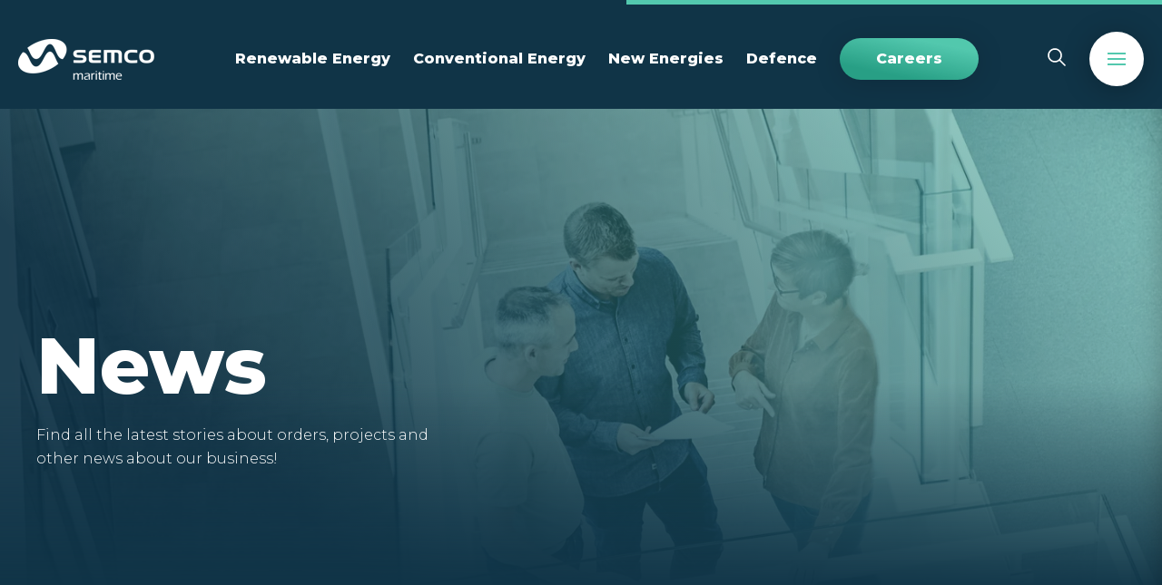

--- FILE ---
content_type: text/html; charset=UTF-8
request_url: https://www.semcomaritime.com/news/tag/uk
body_size: 11286
content:
<!doctype html><html lang="en"><head>
    <meta charset="utf-8">
    <title>News | UK</title>
    <link rel="shortcut icon" href="https://www.semcomaritime.com/hubfs/SemcoMaritime_November2018/Images/favicon.ico">
    <meta name="description" content="UK | Sort references by tags to quickly find relevant examples of projects we have successfully completed in the past.

">

    <link href="https://fonts.googleapis.com/css2?family=Montserrat:ital,wght@0,300;0,400;0,500;0,600;0,800;0,900;1,400&amp;display=swap" rel="stylesheet">

    <style>
    /*
     * Set all theme variables as CSS Variables, which are then used in Sass
     */
    

    :root {
      
        --primary: 16, 52, 71;
      
        --secondary: 83, 200, 174;
      
        --complementary: 92, 169, 183;
      
        --light: 230, 230, 231;
      
        --dark: 0, 0, 0;
      
        --grey: 230, 230, 231;
      
        --white: 255, 255, 255;
      
        --black: 0, 0, 0;
      
    }

    </style>

    
    

    
    
    
    

    <meta name="viewport" content="width=device-width, initial-scale=1">

    
    <meta property="og:description" content="UK | Sort references by tags to quickly find relevant examples of projects we have successfully completed in the past.

">
    <meta property="og:title" content="News | UK">
    <meta name="twitter:description" content="UK | Sort references by tags to quickly find relevant examples of projects we have successfully completed in the past.

">
    <meta name="twitter:title" content="News | UK">

    

    
    <style>
a.cta_button{-moz-box-sizing:content-box !important;-webkit-box-sizing:content-box !important;box-sizing:content-box !important;vertical-align:middle}.hs-breadcrumb-menu{list-style-type:none;margin:0px 0px 0px 0px;padding:0px 0px 0px 0px}.hs-breadcrumb-menu-item{float:left;padding:10px 0px 10px 10px}.hs-breadcrumb-menu-divider:before{content:'›';padding-left:10px}.hs-featured-image-link{border:0}.hs-featured-image{float:right;margin:0 0 20px 20px;max-width:50%}@media (max-width: 568px){.hs-featured-image{float:none;margin:0;width:100%;max-width:100%}}.hs-screen-reader-text{clip:rect(1px, 1px, 1px, 1px);height:1px;overflow:hidden;position:absolute !important;width:1px}
</style>

<link rel="stylesheet" href="https://www.semcomaritime.com/hubfs/hub_generated/template_assets/1/33337256530/1762781145769/template_style.min.css">
<link rel="stylesheet" href="https://www.semcomaritime.com/hubfs/hub_generated/module_assets/1/37714988594/1744370080144/module_search_input_custom.min.css">
    

    
<!--  Added by GoogleAnalytics4 integration -->
<script>
var _hsp = window._hsp = window._hsp || [];
window.dataLayer = window.dataLayer || [];
function gtag(){dataLayer.push(arguments);}

var useGoogleConsentModeV2 = true;
var waitForUpdateMillis = 1000;


if (!window._hsGoogleConsentRunOnce) {
  window._hsGoogleConsentRunOnce = true;

  gtag('consent', 'default', {
    'ad_storage': 'denied',
    'analytics_storage': 'denied',
    'ad_user_data': 'denied',
    'ad_personalization': 'denied',
    'wait_for_update': waitForUpdateMillis
  });

  if (useGoogleConsentModeV2) {
    _hsp.push(['useGoogleConsentModeV2'])
  } else {
    _hsp.push(['addPrivacyConsentListener', function(consent){
      var hasAnalyticsConsent = consent && (consent.allowed || (consent.categories && consent.categories.analytics));
      var hasAdsConsent = consent && (consent.allowed || (consent.categories && consent.categories.advertisement));

      gtag('consent', 'update', {
        'ad_storage': hasAdsConsent ? 'granted' : 'denied',
        'analytics_storage': hasAnalyticsConsent ? 'granted' : 'denied',
        'ad_user_data': hasAdsConsent ? 'granted' : 'denied',
        'ad_personalization': hasAdsConsent ? 'granted' : 'denied'
      });
    }]);
  }
}

gtag('js', new Date());
gtag('set', 'developer_id.dZTQ1Zm', true);
gtag('config', 'G-D2X2WKHC6B');
</script>
<script async src="https://www.googletagmanager.com/gtag/js?id=G-D2X2WKHC6B"></script>

<!-- /Added by GoogleAnalytics4 integration -->

<!--  Added by GoogleTagManager integration -->
<script>
var _hsp = window._hsp = window._hsp || [];
window.dataLayer = window.dataLayer || [];
function gtag(){dataLayer.push(arguments);}

var useGoogleConsentModeV2 = true;
var waitForUpdateMillis = 1000;



var hsLoadGtm = function loadGtm() {
    if(window._hsGtmLoadOnce) {
      return;
    }

    if (useGoogleConsentModeV2) {

      gtag('set','developer_id.dZTQ1Zm',true);

      gtag('consent', 'default', {
      'ad_storage': 'denied',
      'analytics_storage': 'denied',
      'ad_user_data': 'denied',
      'ad_personalization': 'denied',
      'wait_for_update': waitForUpdateMillis
      });

      _hsp.push(['useGoogleConsentModeV2'])
    }

    (function(w,d,s,l,i){w[l]=w[l]||[];w[l].push({'gtm.start':
    new Date().getTime(),event:'gtm.js'});var f=d.getElementsByTagName(s)[0],
    j=d.createElement(s),dl=l!='dataLayer'?'&l='+l:'';j.async=true;j.src=
    'https://www.googletagmanager.com/gtm.js?id='+i+dl;f.parentNode.insertBefore(j,f);
    })(window,document,'script','dataLayer','GTM-N8BP333');

    window._hsGtmLoadOnce = true;
};

_hsp.push(['addPrivacyConsentListener', function(consent){
  if(consent.allowed || (consent.categories && consent.categories.analytics)){
    hsLoadGtm();
  }
}]);

</script>

<!-- /Added by GoogleTagManager integration -->


<script id="CookieConsent" src="https://policy.app.cookieinformation.com/uc.js" data-culture="EN" type="text/javascript"></script>
<script type="text/javascript">
window.__lo_site_id = 266696;

	(function() {
		var wa = document.createElement('script'); wa.type = 'text/javascript'; wa.async = true;
		wa.src = 'https://d10lpsik1i8c69.cloudfront.net/w.js';
		var s = document.getElementsByTagName('script')[0]; s.parentNode.insertBefore(wa, s);
	  })();
	</script>
<script async defer src="https://tools.luckyorange.com/core/lo.js?site-id=8b721945"></script>
<!-- Open Graph default fallback tags -->
<meta property="og:title" content="Your Site Title">
<meta property="og:description" content="Your site description.">
<meta property="og:image" content="https://example.com/default-image.jpg">
<meta property="og:url" content="https://www.semcomaritime.com/news/tag/uk">
<meta property="og:type" content="website">
<meta property="og:locale" content="da_DK">

<meta property="og:url" content="https://www.semcomaritime.com/news/tag/uk">
<meta property="og:type" content="blog">
<meta name="twitter:card" content="summary">
<link rel="alternate" type="application/rss+xml" href="https://www.semcomaritime.com/news/rss.xml">
<meta name="twitter:domain" content="www.semcomaritime.com">
<script src="//platform.linkedin.com/in.js" type="text/javascript">
    lang: en_US
</script>

<meta http-equiv="content-language" content="en">






<link rel="canonical" href="https://www.semcomaritime.com/news/tag/uk">

    <link rel="stylesheet" type="text/css" href="//cdn.jsdelivr.net/npm/slick-carousel@1.8.1/slick/slick.css">

  <meta name="generator" content="HubSpot"></head>
  <body class="aa-blog aa-blog--index aa-blog--news">
<!--  Added by GoogleTagManager integration -->
<noscript><iframe src="https://www.googletagmanager.com/ns.html?id=GTM-N8BP333" height="0" width="0" style="display:none;visibility:hidden"></iframe></noscript>

<!-- /Added by GoogleTagManager integration -->

    <div class="body-wrapper   hs-content-id-69975499648 hs-blog-listing hs-blog-id-34692033669">
      
        <div data-global-resource-path="avidly-theme/templates/partials/header.html">

<nav aria-label="Main menu" class="aa-navigation aa-navigation--mobile hidden-xl-up" role="menu">
	<div class="mobile-container">
	<div id="hs_menu_wrapper_navigation_menu_mobile" class="hs-menu-wrapper active-branch no-flyouts hs-menu-flow-horizontal" role="navigation" data-sitemap-name="Default" data-menu-id="33503081556" aria-label="Navigation Menu">
 <ul role="menu">
  <li class="hs-menu-item hs-menu-depth-1 hs-item-has-children" role="none"><a href="https://www.semcomaritime.com/renewables" aria-haspopup="true" aria-expanded="false" role="menuitem">Renewable Energy</a>
   <ul role="menu" class="hs-menu-children-wrapper">
    <li class="hs-menu-item hs-menu-depth-2" role="none"><a href="https://www.semcomaritime.com/renewables-engineering" role="menuitem">Engineering Studies</a></li>
    <li class="hs-menu-item hs-menu-depth-2" role="none"><a href="https://www.semcomaritime.com/renewables-wind-farm-substations" role="menuitem">Wind farm substations</a></li>
    <li class="hs-menu-item hs-menu-depth-2" role="none"><a href="https://www.semcomaritime.com/integrated-service" role="menuitem">Service</a></li>
    <li class="hs-menu-item hs-menu-depth-2" role="none"><a href="https://www.semcomaritime.com/manpower" role="menuitem">Manpower &amp; consultants</a></li>
    <li class="hs-menu-item hs-menu-depth-2" role="none"><a href="https://www.semcomaritime.com/renewables-telecommunication-and-it" role="menuitem">Telecommunication &amp; IT</a></li>
    <li class="hs-menu-item hs-menu-depth-2" role="none"><a href="https://www.semcomaritime.com/renewables-firefighting" role="menuitem">Firefighting</a></li>
    <li class="hs-menu-item hs-menu-depth-2" role="none"><a href="https://www.semcomaritime.com/renewables-sea-fastening-and-mobilisation" role="menuitem">Sea fastening and mobilisation</a></li>
    <li class="hs-menu-item hs-menu-depth-2" role="none"><a href="https://www.semcomaritime.com/products-and-components" role="menuitem">Products &amp; components</a></li>
   </ul></li>
  <li class="hs-menu-item hs-menu-depth-1 hs-item-has-children" role="none"><a href="https://www.semcomaritime.com/oilgas" aria-haspopup="true" aria-expanded="false" role="menuitem">Conventional Energy</a>
   <ul role="menu" class="hs-menu-children-wrapper">
    <li class="hs-menu-item hs-menu-depth-2" role="none"><a href="https://www.semcomaritime.com/engineering" role="menuitem">Engineering</a></li>
    <li class="hs-menu-item hs-menu-depth-2" role="none"><a href="https://www.semcomaritime.com/construction" role="menuitem">Construction and fabrication</a></li>
    <li class="hs-menu-item hs-menu-depth-2" role="none"><a href="https://www.semcomaritime.com/installation-and-commissioning" role="menuitem">Installation and commissioning</a></li>
    <li class="hs-menu-item hs-menu-depth-2" role="none"><a href="https://www.semcomaritime.com/service-maintenance" role="menuitem">Service and maintenance</a></li>
    <li class="hs-menu-item hs-menu-depth-2" role="none"><a href="https://www.semcomaritime.com/asset-management" role="menuitem">Asset management</a></li>
    <li class="hs-menu-item hs-menu-depth-2" role="none"><a href="https://www.semcomaritime.com/projects-and-campaigns" role="menuitem">Projects and campaigns</a></li>
    <li class="hs-menu-item hs-menu-depth-2" role="none"><a href="https://www.semcomaritime.com/yards-and-facilities" role="menuitem">Yards and facilities</a></li>
    <li class="hs-menu-item hs-menu-depth-2" role="none"><a href="https://www.semcomaritime.com/products-and-components" role="menuitem">Products and components</a></li>
    <li class="hs-menu-item hs-menu-depth-2" role="none"><a href="https://www.semcomaritime.com/oilgas-telecom-it" role="menuitem">Telecom and firefighting</a></li>
    <li class="hs-menu-item hs-menu-depth-2" role="none"><a href="https://www.semcomaritime.com/decommissioning" role="menuitem">Decommissioning</a></li>
   </ul></li>
  <li class="hs-menu-item hs-menu-depth-1" role="none"><a href="https://www.semcomaritime.com/new-energies" role="menuitem">New Energies</a></li>
  <li class="hs-menu-item hs-menu-depth-1" role="none"><a href="https://www.semcomaritime.com/defence" role="menuitem">Defence</a></li>
  <li class="hs-menu-item hs-menu-depth-1" role="none"><a href="https://www.semcomaritime.com/careers" role="menuitem">Careers</a></li>
  <li class="hs-menu-item hs-menu-depth-1" role="none"><a href="https://www.semcomaritime.com/sustainability" role="menuitem">Sustainability</a></li>
  <li class="hs-menu-item hs-menu-depth-1" role="none"><a href="https://www.semcomaritime.com/blogs" role="menuitem">Blog</a></li>
  <li class="hs-menu-item hs-menu-depth-1" role="none"><a href="https://www.semcomaritime.com/hseq" role="menuitem">HSSEQ</a></li>
  <li class="hs-menu-item hs-menu-depth-1" role="none"><a href="https://www.semcomaritime.com/about-semco-maritime" role="menuitem">About</a></li>
  <li class="hs-menu-item hs-menu-depth-1" role="none"><a href="https://www.semcomaritime.com/en/contact" role="menuitem">Contact</a></li>
 </ul>
</div>
</div>
</nav>

<header class="aa-site-header aa-site-header--">
	<div class="menu-indicator hidden-lg-down">
		<div class="menu-indicator-line"></div>
	</div>
	<div class="aa-site-header__inner">

		<a href="https://www.semcomaritime.com" class="aa-branding">
			
			<img src="https://www.semcomaritime.com/hs-fs/hubfs/Avidly/logos/semco-light.png?width=150&amp;name=semco-light.png" alt="semco-light">
			
		</a>

		<div class="aa-navigation-container">
			<nav aria-label="Main menu" class="aa-navigation aa-navigation--primary hidden-lg-down">
				
<div id="hs_menu_wrapper_navigation-primary_menu_header_primary" class="hs-menu-wrapper active-branch no-flyouts hs-menu-flow-horizontal" role="navigation" data-sitemap-name="Default" data-menu-id="33337896784" aria-label="Navigation Menu">

	<ul>
		<li class="hs-menu-item hs-menu-depth-1 hs-item-has-children" role="menu"><a href="https://www.semcomaritime.com/renewables" aria-haspopup="true" aria-expanded="false" role="menuitem">Renewable Energy</a>
			
			<ul class="hs-menu-children-wrapper">
				
				<li class="hs-menu-item hs-menu-depth-2 hs-item-has-children" role="menuitem"><a href="https://www.semcomaritime.com/renewables" role="menuitem">Services to the renewable energy industry:</a>
					<ul class="hs-menu-children-wrapper">
						
						
						<li class="hs-menu-item hs-menu-depth-3"><a href="https://www.semcomaritime.com/renewables-engineering" role="menuitem"><div class="aa-menu-arrow"><svg width="22" height="24" viewbox="0 0 22 24" fill="none" xmlns="http://www.w3.org/2000/svg"><path d="M21.5607 13.0607C22.1464 12.4749 22.1464 11.5251 21.5607 10.9393L12.0147 1.3934C11.4289 0.807611 10.4792 0.807611 9.8934 1.3934C9.30761 1.97919 9.30761 2.92893 9.8934 3.51472L18.3787 12L9.8934 20.4853C9.30761 21.0711 9.30761 22.0208 9.8934 22.6066C10.4792 23.1924 11.4289 23.1924 12.0147 22.6066L21.5607 13.0607ZM0 13.5H20.5V10.5H0V13.5Z" fill="#53C8AE"></path></svg></div>Engineering Studies</a></li>
						
						<li class="hs-menu-item hs-menu-depth-3"><a href="https://www.semcomaritime.com/renewables-telecommunication-and-it" role="menuitem"><div class="aa-menu-arrow"><svg width="22" height="24" viewbox="0 0 22 24" fill="none" xmlns="http://www.w3.org/2000/svg"><path d="M21.5607 13.0607C22.1464 12.4749 22.1464 11.5251 21.5607 10.9393L12.0147 1.3934C11.4289 0.807611 10.4792 0.807611 9.8934 1.3934C9.30761 1.97919 9.30761 2.92893 9.8934 3.51472L18.3787 12L9.8934 20.4853C9.30761 21.0711 9.30761 22.0208 9.8934 22.6066C10.4792 23.1924 11.4289 23.1924 12.0147 22.6066L21.5607 13.0607ZM0 13.5H20.5V10.5H0V13.5Z" fill="#53C8AE"></path></svg></div>Telecommunication and IT</a></li>
						
						<li class="hs-menu-item hs-menu-depth-3"><a href="https://www.semcomaritime.com/renewables-wind-farm-substations" role="menuitem"><div class="aa-menu-arrow"><svg width="22" height="24" viewbox="0 0 22 24" fill="none" xmlns="http://www.w3.org/2000/svg"><path d="M21.5607 13.0607C22.1464 12.4749 22.1464 11.5251 21.5607 10.9393L12.0147 1.3934C11.4289 0.807611 10.4792 0.807611 9.8934 1.3934C9.30761 1.97919 9.30761 2.92893 9.8934 3.51472L18.3787 12L9.8934 20.4853C9.30761 21.0711 9.30761 22.0208 9.8934 22.6066C10.4792 23.1924 11.4289 23.1924 12.0147 22.6066L21.5607 13.0607ZM0 13.5H20.5V10.5H0V13.5Z" fill="#53C8AE"></path></svg></div>Wind farm substations</a></li>
						
						<li class="hs-menu-item hs-menu-depth-3"><a href="https://www.semcomaritime.com/renewables-firefighting" role="menuitem"><div class="aa-menu-arrow"><svg width="22" height="24" viewbox="0 0 22 24" fill="none" xmlns="http://www.w3.org/2000/svg"><path d="M21.5607 13.0607C22.1464 12.4749 22.1464 11.5251 21.5607 10.9393L12.0147 1.3934C11.4289 0.807611 10.4792 0.807611 9.8934 1.3934C9.30761 1.97919 9.30761 2.92893 9.8934 3.51472L18.3787 12L9.8934 20.4853C9.30761 21.0711 9.30761 22.0208 9.8934 22.6066C10.4792 23.1924 11.4289 23.1924 12.0147 22.6066L21.5607 13.0607ZM0 13.5H20.5V10.5H0V13.5Z" fill="#53C8AE"></path></svg></div>Firefighting</a></li>
						
						<li class="hs-menu-item hs-menu-depth-3"><a href="https://www.semcomaritime.com/integrated-service" role="menuitem"><div class="aa-menu-arrow"><svg width="22" height="24" viewbox="0 0 22 24" fill="none" xmlns="http://www.w3.org/2000/svg"><path d="M21.5607 13.0607C22.1464 12.4749 22.1464 11.5251 21.5607 10.9393L12.0147 1.3934C11.4289 0.807611 10.4792 0.807611 9.8934 1.3934C9.30761 1.97919 9.30761 2.92893 9.8934 3.51472L18.3787 12L9.8934 20.4853C9.30761 21.0711 9.30761 22.0208 9.8934 22.6066C10.4792 23.1924 11.4289 23.1924 12.0147 22.6066L21.5607 13.0607ZM0 13.5H20.5V10.5H0V13.5Z" fill="#53C8AE"></path></svg></div>Integrated service</a></li>
						
						<li class="hs-menu-item hs-menu-depth-3"><a href="https://www.semcomaritime.com/renewables-sea-fastening-and-mobilisation" role="menuitem"><div class="aa-menu-arrow"><svg width="22" height="24" viewbox="0 0 22 24" fill="none" xmlns="http://www.w3.org/2000/svg"><path d="M21.5607 13.0607C22.1464 12.4749 22.1464 11.5251 21.5607 10.9393L12.0147 1.3934C11.4289 0.807611 10.4792 0.807611 9.8934 1.3934C9.30761 1.97919 9.30761 2.92893 9.8934 3.51472L18.3787 12L9.8934 20.4853C9.30761 21.0711 9.30761 22.0208 9.8934 22.6066C10.4792 23.1924 11.4289 23.1924 12.0147 22.6066L21.5607 13.0607ZM0 13.5H20.5V10.5H0V13.5Z" fill="#53C8AE"></path></svg></div>Sea fastening and mobilisation</a></li>
						
						<li class="hs-menu-item hs-menu-depth-3"><a href="https://www.semcomaritime.com/manpower" role="menuitem"><div class="aa-menu-arrow"><svg width="22" height="24" viewbox="0 0 22 24" fill="none" xmlns="http://www.w3.org/2000/svg"><path d="M21.5607 13.0607C22.1464 12.4749 22.1464 11.5251 21.5607 10.9393L12.0147 1.3934C11.4289 0.807611 10.4792 0.807611 9.8934 1.3934C9.30761 1.97919 9.30761 2.92893 9.8934 3.51472L18.3787 12L9.8934 20.4853C9.30761 21.0711 9.30761 22.0208 9.8934 22.6066C10.4792 23.1924 11.4289 23.1924 12.0147 22.6066L21.5607 13.0607ZM0 13.5H20.5V10.5H0V13.5Z" fill="#53C8AE"></path></svg></div>Manpower and consultants</a></li>
						
						<li class="hs-menu-item hs-menu-depth-3"><a href="https://www.semcomaritime.com/products-and-components" role="menuitem"><div class="aa-menu-arrow"><svg width="22" height="24" viewbox="0 0 22 24" fill="none" xmlns="http://www.w3.org/2000/svg"><path d="M21.5607 13.0607C22.1464 12.4749 22.1464 11.5251 21.5607 10.9393L12.0147 1.3934C11.4289 0.807611 10.4792 0.807611 9.8934 1.3934C9.30761 1.97919 9.30761 2.92893 9.8934 3.51472L18.3787 12L9.8934 20.4853C9.30761 21.0711 9.30761 22.0208 9.8934 22.6066C10.4792 23.1924 11.4289 23.1924 12.0147 22.6066L21.5607 13.0607ZM0 13.5H20.5V10.5H0V13.5Z" fill="#53C8AE"></path></svg></div>Products and components</a></li>
						
						
					</ul>
				</li>
				


				

				
					<div class="nav-image-container aa-bg-image" style="background-image: url('https://www.semcomaritime.com/hubfs/Northwind%20substation.jpg')">
						
						
						<a href="https://www.semcomaritime.com/cases/tag/renewables" class="aa-button aa-button--secondary aa-button-color--white">
							Cases
						</a>
					</div>
				

			</ul>
			
		</li>
	</ul>
</div>

<div id="hs_menu_wrapper_navigation-primary_menu_header_primary" class="hs-menu-wrapper active-branch no-flyouts hs-menu-flow-horizontal" role="navigation" data-sitemap-name="Default" data-menu-id="33337896784" aria-label="Navigation Menu">

	<ul>
		<li class="hs-menu-item hs-menu-depth-1 hs-item-has-children" role="menu"><a href="https://www.semcomaritime.com/oilgas" aria-haspopup="true" aria-expanded="false" role="menuitem">Conventional Energy</a>
			
			<ul class="hs-menu-children-wrapper">
				
				<li class="hs-menu-item hs-menu-depth-2 hs-item-has-children" role="menuitem"><a href="https://www.semcomaritime.com/oilgas" role="menuitem">Services to the conventional energy industry:</a>
					<ul class="hs-menu-children-wrapper">
						
						
						<li class="hs-menu-item hs-menu-depth-3"><a href="https://www.semcomaritime.com/engineering" role="menuitem"><div class="aa-menu-arrow"><svg width="22" height="24" viewbox="0 0 22 24" fill="none" xmlns="http://www.w3.org/2000/svg"><path d="M21.5607 13.0607C22.1464 12.4749 22.1464 11.5251 21.5607 10.9393L12.0147 1.3934C11.4289 0.807611 10.4792 0.807611 9.8934 1.3934C9.30761 1.97919 9.30761 2.92893 9.8934 3.51472L18.3787 12L9.8934 20.4853C9.30761 21.0711 9.30761 22.0208 9.8934 22.6066C10.4792 23.1924 11.4289 23.1924 12.0147 22.6066L21.5607 13.0607ZM0 13.5H20.5V10.5H0V13.5Z" fill="#53C8AE"></path></svg></div>Engineering</a></li>
						
						<li class="hs-menu-item hs-menu-depth-3"><a href="https://www.semcomaritime.com/projects-and-campaigns" role="menuitem"><div class="aa-menu-arrow"><svg width="22" height="24" viewbox="0 0 22 24" fill="none" xmlns="http://www.w3.org/2000/svg"><path d="M21.5607 13.0607C22.1464 12.4749 22.1464 11.5251 21.5607 10.9393L12.0147 1.3934C11.4289 0.807611 10.4792 0.807611 9.8934 1.3934C9.30761 1.97919 9.30761 2.92893 9.8934 3.51472L18.3787 12L9.8934 20.4853C9.30761 21.0711 9.30761 22.0208 9.8934 22.6066C10.4792 23.1924 11.4289 23.1924 12.0147 22.6066L21.5607 13.0607ZM0 13.5H20.5V10.5H0V13.5Z" fill="#53C8AE"></path></svg></div>Projects and campaigns</a></li>
						
						<li class="hs-menu-item hs-menu-depth-3"><a href="https://www.semcomaritime.com/construction" role="menuitem"><div class="aa-menu-arrow"><svg width="22" height="24" viewbox="0 0 22 24" fill="none" xmlns="http://www.w3.org/2000/svg"><path d="M21.5607 13.0607C22.1464 12.4749 22.1464 11.5251 21.5607 10.9393L12.0147 1.3934C11.4289 0.807611 10.4792 0.807611 9.8934 1.3934C9.30761 1.97919 9.30761 2.92893 9.8934 3.51472L18.3787 12L9.8934 20.4853C9.30761 21.0711 9.30761 22.0208 9.8934 22.6066C10.4792 23.1924 11.4289 23.1924 12.0147 22.6066L21.5607 13.0607ZM0 13.5H20.5V10.5H0V13.5Z" fill="#53C8AE"></path></svg></div>Construction and fabrication</a></li>
						
						<li class="hs-menu-item hs-menu-depth-3"><a href="https://www.semcomaritime.com/yards-and-facilities" role="menuitem"><div class="aa-menu-arrow"><svg width="22" height="24" viewbox="0 0 22 24" fill="none" xmlns="http://www.w3.org/2000/svg"><path d="M21.5607 13.0607C22.1464 12.4749 22.1464 11.5251 21.5607 10.9393L12.0147 1.3934C11.4289 0.807611 10.4792 0.807611 9.8934 1.3934C9.30761 1.97919 9.30761 2.92893 9.8934 3.51472L18.3787 12L9.8934 20.4853C9.30761 21.0711 9.30761 22.0208 9.8934 22.6066C10.4792 23.1924 11.4289 23.1924 12.0147 22.6066L21.5607 13.0607ZM0 13.5H20.5V10.5H0V13.5Z" fill="#53C8AE"></path></svg></div>Yards and facilities</a></li>
						
						<li class="hs-menu-item hs-menu-depth-3"><a href="https://www.semcomaritime.com/installation-and-commissioning" role="menuitem"><div class="aa-menu-arrow"><svg width="22" height="24" viewbox="0 0 22 24" fill="none" xmlns="http://www.w3.org/2000/svg"><path d="M21.5607 13.0607C22.1464 12.4749 22.1464 11.5251 21.5607 10.9393L12.0147 1.3934C11.4289 0.807611 10.4792 0.807611 9.8934 1.3934C9.30761 1.97919 9.30761 2.92893 9.8934 3.51472L18.3787 12L9.8934 20.4853C9.30761 21.0711 9.30761 22.0208 9.8934 22.6066C10.4792 23.1924 11.4289 23.1924 12.0147 22.6066L21.5607 13.0607ZM0 13.5H20.5V10.5H0V13.5Z" fill="#53C8AE"></path></svg></div>Installation and commissioning</a></li>
						
						<li class="hs-menu-item hs-menu-depth-3"><a href="https://www.semcomaritime.com/asset-management" role="menuitem"><div class="aa-menu-arrow"><svg width="22" height="24" viewbox="0 0 22 24" fill="none" xmlns="http://www.w3.org/2000/svg"><path d="M21.5607 13.0607C22.1464 12.4749 22.1464 11.5251 21.5607 10.9393L12.0147 1.3934C11.4289 0.807611 10.4792 0.807611 9.8934 1.3934C9.30761 1.97919 9.30761 2.92893 9.8934 3.51472L18.3787 12L9.8934 20.4853C9.30761 21.0711 9.30761 22.0208 9.8934 22.6066C10.4792 23.1924 11.4289 23.1924 12.0147 22.6066L21.5607 13.0607ZM0 13.5H20.5V10.5H0V13.5Z" fill="#53C8AE"></path></svg></div>Asset management</a></li>
						
						<li class="hs-menu-item hs-menu-depth-3"><a href="https://www.semcomaritime.com/products-and-components" role="menuitem"><div class="aa-menu-arrow"><svg width="22" height="24" viewbox="0 0 22 24" fill="none" xmlns="http://www.w3.org/2000/svg"><path d="M21.5607 13.0607C22.1464 12.4749 22.1464 11.5251 21.5607 10.9393L12.0147 1.3934C11.4289 0.807611 10.4792 0.807611 9.8934 1.3934C9.30761 1.97919 9.30761 2.92893 9.8934 3.51472L18.3787 12L9.8934 20.4853C9.30761 21.0711 9.30761 22.0208 9.8934 22.6066C10.4792 23.1924 11.4289 23.1924 12.0147 22.6066L21.5607 13.0607ZM0 13.5H20.5V10.5H0V13.5Z" fill="#53C8AE"></path></svg></div>Products and components</a></li>
						
						<li class="hs-menu-item hs-menu-depth-3"><a href="https://www.semcomaritime.com/manpower" role="menuitem"><div class="aa-menu-arrow"><svg width="22" height="24" viewbox="0 0 22 24" fill="none" xmlns="http://www.w3.org/2000/svg"><path d="M21.5607 13.0607C22.1464 12.4749 22.1464 11.5251 21.5607 10.9393L12.0147 1.3934C11.4289 0.807611 10.4792 0.807611 9.8934 1.3934C9.30761 1.97919 9.30761 2.92893 9.8934 3.51472L18.3787 12L9.8934 20.4853C9.30761 21.0711 9.30761 22.0208 9.8934 22.6066C10.4792 23.1924 11.4289 23.1924 12.0147 22.6066L21.5607 13.0607ZM0 13.5H20.5V10.5H0V13.5Z" fill="#53C8AE"></path></svg></div>Manpower</a></li>
						
						<li class="hs-menu-item hs-menu-depth-3"><a href="https://www.semcomaritime.com/oilgas-telecom-it" role="menuitem"><div class="aa-menu-arrow"><svg width="22" height="24" viewbox="0 0 22 24" fill="none" xmlns="http://www.w3.org/2000/svg"><path d="M21.5607 13.0607C22.1464 12.4749 22.1464 11.5251 21.5607 10.9393L12.0147 1.3934C11.4289 0.807611 10.4792 0.807611 9.8934 1.3934C9.30761 1.97919 9.30761 2.92893 9.8934 3.51472L18.3787 12L9.8934 20.4853C9.30761 21.0711 9.30761 22.0208 9.8934 22.6066C10.4792 23.1924 11.4289 23.1924 12.0147 22.6066L21.5607 13.0607ZM0 13.5H20.5V10.5H0V13.5Z" fill="#53C8AE"></path></svg></div>Telecommunication and IT</a></li>
						
						<li class="hs-menu-item hs-menu-depth-3"><a href="https://www.semcomaritime.com/decommissioning" role="menuitem"><div class="aa-menu-arrow"><svg width="22" height="24" viewbox="0 0 22 24" fill="none" xmlns="http://www.w3.org/2000/svg"><path d="M21.5607 13.0607C22.1464 12.4749 22.1464 11.5251 21.5607 10.9393L12.0147 1.3934C11.4289 0.807611 10.4792 0.807611 9.8934 1.3934C9.30761 1.97919 9.30761 2.92893 9.8934 3.51472L18.3787 12L9.8934 20.4853C9.30761 21.0711 9.30761 22.0208 9.8934 22.6066C10.4792 23.1924 11.4289 23.1924 12.0147 22.6066L21.5607 13.0607ZM0 13.5H20.5V10.5H0V13.5Z" fill="#53C8AE"></path></svg></div>Decommissioning</a></li>
						
						<li class="hs-menu-item hs-menu-depth-3"><a href="https://www.semcomaritime.com/service-maintenance" role="menuitem"><div class="aa-menu-arrow"><svg width="22" height="24" viewbox="0 0 22 24" fill="none" xmlns="http://www.w3.org/2000/svg"><path d="M21.5607 13.0607C22.1464 12.4749 22.1464 11.5251 21.5607 10.9393L12.0147 1.3934C11.4289 0.807611 10.4792 0.807611 9.8934 1.3934C9.30761 1.97919 9.30761 2.92893 9.8934 3.51472L18.3787 12L9.8934 20.4853C9.30761 21.0711 9.30761 22.0208 9.8934 22.6066C10.4792 23.1924 11.4289 23.1924 12.0147 22.6066L21.5607 13.0607ZM0 13.5H20.5V10.5H0V13.5Z" fill="#53C8AE"></path></svg></div>Service and maintenance</a></li>
						
						<li class="hs-menu-item hs-menu-depth-3"><a href="https://www.semcomaritime.com/energy-efficiency" role="menuitem"><div class="aa-menu-arrow"><svg width="22" height="24" viewbox="0 0 22 24" fill="none" xmlns="http://www.w3.org/2000/svg"><path d="M21.5607 13.0607C22.1464 12.4749 22.1464 11.5251 21.5607 10.9393L12.0147 1.3934C11.4289 0.807611 10.4792 0.807611 9.8934 1.3934C9.30761 1.97919 9.30761 2.92893 9.8934 3.51472L18.3787 12L9.8934 20.4853C9.30761 21.0711 9.30761 22.0208 9.8934 22.6066C10.4792 23.1924 11.4289 23.1924 12.0147 22.6066L21.5607 13.0607ZM0 13.5H20.5V10.5H0V13.5Z" fill="#53C8AE"></path></svg></div>Energy Efficiency</a></li>
						
						
					</ul>
				</li>
				


				

				
					<div class="nav-image-container aa-bg-image" style="background-image: url('https://www.semcomaritime.com/hubfs/Drilling%20units%20000032851276%202.jpg')">
						
						
						<a href="https://www.semcomaritime.com/cases/tag/oil-gas" class="aa-button aa-button--secondary aa-button-color--white">
							Cases
						</a>
					</div>
				

			</ul>
			
		</li>
	</ul>
</div>

<div id="hs_menu_wrapper_navigation-primary_menu_header_primary" class="hs-menu-wrapper active-branch no-flyouts hs-menu-flow-horizontal" role="navigation" data-sitemap-name="Default" data-menu-id="33337896784" aria-label="Navigation Menu">

	<ul>
		<li class="hs-menu-item hs-menu-depth-1 hs-item-has-children" role="menu"><a href="https://www.semcomaritime.com/new-energies" aria-haspopup="true" aria-expanded="false" role="menuitem">New Energies</a>
			
			<ul class="hs-menu-children-wrapper">
				
				<li class="hs-menu-item hs-menu-depth-2 hs-item-has-children" role="menuitem"><a href="https://www.semcomaritime.com/new-energies" role="menuitem">Bridging today's and tomorrow's solutions:</a>
					<ul class="hs-menu-children-wrapper">
						
						
						<li class="hs-menu-item hs-menu-depth-3"><a href="https://www.semcomaritime.com/new-energies#ptx-ccus" role="menuitem"><div class="aa-menu-arrow"><svg width="22" height="24" viewbox="0 0 22 24" fill="none" xmlns="http://www.w3.org/2000/svg"><path d="M21.5607 13.0607C22.1464 12.4749 22.1464 11.5251 21.5607 10.9393L12.0147 1.3934C11.4289 0.807611 10.4792 0.807611 9.8934 1.3934C9.30761 1.97919 9.30761 2.92893 9.8934 3.51472L18.3787 12L9.8934 20.4853C9.30761 21.0711 9.30761 22.0208 9.8934 22.6066C10.4792 23.1924 11.4289 23.1924 12.0147 22.6066L21.5607 13.0607ZM0 13.5H20.5V10.5H0V13.5Z" fill="#53C8AE"></path></svg></div>Carbon capture, utilization and storage</a></li>
						
						<li class="hs-menu-item hs-menu-depth-3"><a href="https://www.semcomaritime.com/energy-efficiency" role="menuitem"><div class="aa-menu-arrow"><svg width="22" height="24" viewbox="0 0 22 24" fill="none" xmlns="http://www.w3.org/2000/svg"><path d="M21.5607 13.0607C22.1464 12.4749 22.1464 11.5251 21.5607 10.9393L12.0147 1.3934C11.4289 0.807611 10.4792 0.807611 9.8934 1.3934C9.30761 1.97919 9.30761 2.92893 9.8934 3.51472L18.3787 12L9.8934 20.4853C9.30761 21.0711 9.30761 22.0208 9.8934 22.6066C10.4792 23.1924 11.4289 23.1924 12.0147 22.6066L21.5607 13.0607ZM0 13.5H20.5V10.5H0V13.5Z" fill="#53C8AE"></path></svg></div>Energy Efficiency</a></li>
						
						<li class="hs-menu-item hs-menu-depth-3"><a href="https://www.semcomaritime.com/new-energies#greensand" role="menuitem"><div class="aa-menu-arrow"><svg width="22" height="24" viewbox="0 0 22 24" fill="none" xmlns="http://www.w3.org/2000/svg"><path d="M21.5607 13.0607C22.1464 12.4749 22.1464 11.5251 21.5607 10.9393L12.0147 1.3934C11.4289 0.807611 10.4792 0.807611 9.8934 1.3934C9.30761 1.97919 9.30761 2.92893 9.8934 3.51472L18.3787 12L9.8934 20.4853C9.30761 21.0711 9.30761 22.0208 9.8934 22.6066C10.4792 23.1924 11.4289 23.1924 12.0147 22.6066L21.5607 13.0607ZM0 13.5H20.5V10.5H0V13.5Z" fill="#53C8AE"></path></svg></div>Project Greensand - CCUS</a></li>
						
						<li class="hs-menu-item hs-menu-depth-3"><a href="https://www.semcomaritime.com/new-energies#epci-partner" role="menuitem"><div class="aa-menu-arrow"><svg width="22" height="24" viewbox="0 0 22 24" fill="none" xmlns="http://www.w3.org/2000/svg"><path d="M21.5607 13.0607C22.1464 12.4749 22.1464 11.5251 21.5607 10.9393L12.0147 1.3934C11.4289 0.807611 10.4792 0.807611 9.8934 1.3934C9.30761 1.97919 9.30761 2.92893 9.8934 3.51472L18.3787 12L9.8934 20.4853C9.30761 21.0711 9.30761 22.0208 9.8934 22.6066C10.4792 23.1924 11.4289 23.1924 12.0147 22.6066L21.5607 13.0607ZM0 13.5H20.5V10.5H0V13.5Z" fill="#53C8AE"></path></svg></div>The ideal EPCI partner</a></li>
						
						
					</ul>
				</li>
				


				

				
					<div class="nav-image-container aa-bg-image" style="background-image: url('https://www.semcomaritime.com/hubfs/Greensand%20ship.png')">
						
						
						<a href="" rel="nofollow" class="aa-button aa-button--secondary aa-button-color--white">
							Cases
						</a>
					</div>
				

			</ul>
			
		</li>
	</ul>
</div>

<div id="hs_menu_wrapper_navigation-primary_menu_header_primary" class="hs-menu-wrapper active-branch no-flyouts hs-menu-flow-horizontal" role="navigation" data-sitemap-name="Default" data-menu-id="33337896784" aria-label="Navigation Menu">

	<ul>
		<li class="hs-menu-item hs-menu-depth-1 hs-item-has-children" role="menu"><a href="https://www.semcomaritime.com/defence" aria-haspopup="true" aria-expanded="false" role="menuitem">Defence</a>
			
		</li>
	</ul>
</div>




	
	
	<a href="https://www.semcomaritime.com/careers" class="aa-button aa-button--secondary aa-button-color--white">
		Careers
	</a>


			</nav>
		</div>

		<div class="aa-site-header__social">
			<div class="aa-social__inner">
				<a href="https://twitter.com/intent/tweet?url=https://www.semcomaritime.com/news/tag/uk">
				<svg width="33" height="33" viewbox="0 0 33 33" xmlns="http://www.w3.org/2000/svg">
					<path d="M16.5 0C7.38788 0 0 7.38788 0 16.5C0 25.6121 7.38788 33 16.5 33C25.6121 33 33 25.6121 33 16.5C33 7.38788 25.6121 0 16.5 0ZM24.8407 13.2619C25.0924 18.8169 20.9495 25.0099 13.6153 25.0099C11.385 25.0099 9.31013 24.3554 7.5625 23.2348C9.658 23.4823 11.7494 22.8993 13.409 21.5999C11.682 21.5682 10.2231 20.4256 9.7185 18.8568C10.3386 18.975 10.9491 18.9406 11.5033 18.7894C9.60437 18.4071 8.29262 16.6966 8.33525 14.8665C8.86875 15.1621 9.4765 15.3395 10.1241 15.3601C8.3655 14.1845 7.86775 11.8621 8.90175 10.087C10.8488 12.4768 13.7596 14.0484 17.0417 14.2134C16.4656 11.7439 18.3398 9.36375 20.8904 9.36375C22.0247 9.36375 23.0519 9.84363 23.7724 10.6109C24.6716 10.4349 25.5186 10.1049 26.2804 9.6525C25.9848 10.5751 25.3591 11.3479 24.5438 11.8374C25.3426 11.7411 26.1044 11.5294 26.8111 11.2145C26.2831 12.0093 25.6149 12.705 24.8407 13.2619Z" />
				</svg>
				</a>
				<a href="http://www.linkedin.com/shareArticle?mini=true&amp;url=https://www.semcomaritime.com/news/tag/uk">
				<svg version="1.1" xmlns="http://www.w3.org/2000/svg" xmlns:xlink="http://www.w3.org/1999/xlink" x="0px" y="0px" viewbox="0 0 20 20" style="enable-background:new 0 0 20 20;" xml:space="preserve">
					<path d="M10,0.4c-5.3,0-9.6,4.3-9.6,9.6s4.3,9.6,9.6,9.6s9.6-4.3,9.6-9.6S15.3,0.4,10,0.4z M7.7,14H5.7V7.7h1.9V14z M6.7,7 c-0.6,0-1-0.4-1-1c0-0.5,0.4-1,1-1s1,0.4,1,1C7.7,6.5,7.3,7,6.7,7z M14.8,14h-1.9v-3.5c0-0.8-0.3-1.4-1-1.4c-0.5,0-0.9,0.4-1,0.7 c-0.1,0.1-0.1,0.3-0.1,0.5V14H8.8V9.7c0-0.8,0-1.4-0.1-2h1.7l0.1,0.9h0c0.3-0.4,0.9-1,1.9-1c1.3,0,2.2,0.9,2.2,2.7V14z" />
				</svg>
				</a>
				<a href="https://www.facebook.com/sharer/sharer.php?u=https://www.semcomaritime.com/news/tag/uk">
				<svg class="icon" version="1.1" xmlns="http://www.w3.org/2000/svg" xmlns:xlink="http://www.w3.org/1999/xlink" x="0px" y="0px" viewbox="0 0 20 20" style="enable-background:new 0 0 20 20;" xml:space="preserve">
					<path d="M10,0.4c-5.3,0-9.6,4.3-9.6,9.6s4.3,9.6,9.6,9.6s9.6-4.3,9.6-9.6S15.3,0.4,10,0.4z M12.3,7h-1.4c-0.2,0-0.4,0.2-0.4,0.5v1 h1.8L12,10.1h-1.5v4.5H8.8v-4.5H7.2V8.6h1.5V7.7c0-1.3,0.9-2.3,2.1-2.3h1.4V7z" />
				</svg>
				</a>
			</div>
		</div>

		

<div class="hs-search-field"> 
    <div class="hs-search-field__bar"> 
      <form action="/search">
        
        <input type="text" class="hs-search-field__input" name="term" autocomplete="off" aria-label="Search" placeholder="Search">
        
        
          <input type="hidden" name="type" value="SITE_PAGE">
        
        
        
          <input type="hidden" name="type" value="BLOG_POST">
          <input type="hidden" name="type" value="LISTING_PAGE">
        
        

        
          <button id="search-button" aria-label="Search">
            <svg width="52" height="52" viewbox="0 0 52 52" fill="none" xmlns="http://www.w3.org/2000/svg">
              <path d="M50.9023 47.8079L36.718 33.4907C39.4938 30.011 41.1672 25.6017 41.1672 20.8071C41.1672 9.58447 32.0695 0.486816 20.8336 0.486816C9.59766 0.486816 0.5 9.59775 0.5 20.8204C0.5 32.0431 9.59766 41.1407 20.8336 41.1407C25.6945 41.1407 30.1438 39.4407 33.65 36.5985L47.7414 50.8228C48.1664 51.2743 48.7508 51.5001 49.3219 51.5001C49.8664 51.5001 50.4109 51.3009 50.8227 50.9024C51.6992 50.0657 51.7258 48.6845 50.9023 47.8079ZM20.8336 36.7712C16.5703 36.7712 12.5594 35.111 9.54453 32.0962C6.52969 29.0813 4.86953 25.0704 4.86953 20.8204C4.86953 16.5571 6.52969 12.5462 9.54453 9.54463C12.5594 6.52979 16.5703 4.86963 20.8336 4.86963C25.0969 4.86963 29.1078 6.52979 32.1227 9.54463C35.1375 12.5595 36.7977 16.5704 36.7977 20.8204C36.7977 25.0837 35.1375 29.0946 32.1227 32.0962C29.1078 35.111 25.0969 36.7712 20.8336 36.7712Z" fill="" />
            </svg>
        </button>
        
      </form>
    </div>
    <ul class="hs-search-field__suggestions"></ul>
</div>

		<a href="#" class="aa-site-header__hamburger js-hamburger-toggle">
			<div class="aa-hamburger">
				<span></span>
			</div>
		</a>

	</div>
</header>


<div class="aa-foldout-container hidden-lg-down">
	<div class="aa-inner">
		<div class="aa-foldout">
			<div class="aa-foldout__inner">
				<div class="aa-foldout__panel">
					
						<img class="aa-foldout__image is-active" src="https://www.semcomaritime.com/hs-fs/hubfs/Reception%20Dina%20IMG_02662.jpg?width=600&amp;name=Reception%20Dina%20IMG_02662.jpg" alt="Reception Dina IMG_02662" loading="lazy" data-test="1">
					
						<img class="aa-foldout__image " src="https://www.semcomaritime.com/hs-fs/hubfs/HSEQ%20burgermenu.jpg?width=600&amp;name=HSEQ%20burgermenu.jpg" alt="HSEQ burgermenu" loading="lazy" data-test="2">
					
						<img class="aa-foldout__image " src="https://www.semcomaritime.com/hs-fs/hubfs/Sustainability%20Burgermenu%202.png?width=600&amp;name=Sustainability%20Burgermenu%202.png" alt="Sustainability Burgermenu 2" loading="lazy" data-test="3">
					
						<img class="aa-foldout__image " src="https://www.semcomaritime.com/hs-fs/hubfs/Innovation%20burgermenu.jpg?width=600&amp;name=Innovation%20burgermenu.jpg" alt="Innovation burgermenu" loading="lazy" data-test="4">
					
						<img class="aa-foldout__image " src="https://www.semcomaritime.com/hs-fs/hubfs/Cases%20burgermenu.jpg?width=600&amp;name=Cases%20burgermenu.jpg" alt="Cases burgermenu" loading="lazy" data-test="5">
					
						<img class="aa-foldout__image " src="https://www.semcomaritime.com/hs-fs/hubfs/News%20Burgermenu%202.png?width=600&amp;name=News%20Burgermenu%202.png" alt="News Burgermenu 2" loading="lazy" data-test="6">
					
						<img class="aa-foldout__image " src="https://www.semcomaritime.com/hs-fs/hubfs/Press%20Burgermenu%202.png?width=600&amp;name=Press%20Burgermenu%202.png" alt="Press Burgermenu 2" loading="lazy" data-test="7">
					
						<img class="aa-foldout__image " src="https://www.semcomaritime.com/hs-fs/hubfs/Contact%20Burgermenu%202.png?width=600&amp;name=Contact%20Burgermenu%202.png" alt="Contact Burgermenu 2" loading="lazy" data-test="8">
					
				</div>
				<div class="aa-foldout__panel">
					<nav class="aa-navigation aa-navigation--foldout" role="menu" aria-label="menu">
						<ul>
							
								<li class="aa-foldout__link is-active" data-test="1">
									
									
									<a href="https://www.semcomaritime.com/about-semco-maritime">
										About
									</a>
								</li>
							
								<li class="aa-foldout__link " data-test="2">
									
									
									<a href="https://www.semcomaritime.com/hseq">
										HSEQ
									</a>
								</li>
							
								<li class="aa-foldout__link " data-test="3">
									
									
									<a href="https://www.semcomaritime.com/sustainability">
										Sustainability
									</a>
								</li>
							
								<li class="aa-foldout__link " data-test="4">
									
									
									<a href="https://www.semcomaritime.com/innovation">
										Innovation
									</a>
								</li>
							
								<li class="aa-foldout__link " data-test="5">
									
									
									<a href="https://www.semcomaritime.com/cases">
										Cases
									</a>
								</li>
							
								<li class="aa-foldout__link " data-test="6">
									
									
									<a href="https://www.semcomaritime.com/news">
										News
									</a>
								</li>
							
								<li class="aa-foldout__link " data-test="7">
									
									
									<a href="https://www.semcomaritime.com/press">
										Press
									</a>
								</li>
							
								<li class="aa-foldout__link " data-test="8">
									
									
									<a href="https://www.semcomaritime.com/en/contact">
										Contact
									</a>
								</li>
							
						</ul>
					</nav>
					<div class="aa-foldout__row">
						<div class="aa-foldout__info">
							<p style="font-size: 14px; line-height: 1.75;"><strong>General enquiries</strong><br>Tel. +45 7916 6666<br><a href="mailto:semco@semcomaritime.com">semco@semcomaritime.com</a></p>
<p>&nbsp;</p>
						</div>
						<div class="aa-foldout__info">
							<p style="font-size: 14px; line-height: 1.75;"><strong>Semco Maritime</strong><br>Esbjerg Brygge 30<br>DK- 6700 Esbjerg</p>
						</div>
					</div>
				</div>
			</div>
		</div>
	</div>
</div>

</div>
      

      
<main>

	<section class="aa-text aa-module
		aa-module--first
		aa-module-spacing-top--large
		aa-module-spacing-bottom--large
		aa-bg-image
		aa-bg-overlay aa-bg-overlay--secondary
		aa-content-color--light
		" style="background-image: url('https://www.semcomaritime.com/hubfs/News%20hero2.jpg');">
		<div class="aa-inner
		aa-content-position--left
		aa-content-alignment--left
		">
			<div class="aa-content aa-content-width--narrow">
				<div class="aa-text__header">
					<h1 class="aa-title">News</h1>
				</div>
				<div class="aa-text__body">
					<p>Find all the latest stories about orders, projects and other news about our business!</p>
				</div>
			</div>
		</div>
	</section>

	
	<section class="aa-blog-header">
		<div class="aa-blog-header__inner">

			

			<div class="aa-blog-header__subtitle">Posts about</div>
			<div class="aa-blog-header__nav">
				<h2 class="aa-blog-header__title">UK</h2>
				<div class="aa-tags">
					<div class="aa-tags__inner">
						<div class="aa-article-cards__filter">
							<!-- <span>Select Tag</span> -->
							<select onchange="location = this.value;" aria-label="All">
								<option disabled>All</option>
								
									<option value="https://www.semcomaritime.com/news">All</option>
								
								
								
									
									<option id="tag-menu" value="https://www.semcomaritime.com/news/tag/offshore-wind">Offshore wind</option>
								
									
									<option id="tag-menu" value="https://www.semcomaritime.com/news/tag/renewables">Renewables</option>
								
									
									<option id="tag-menu" value="https://www.semcomaritime.com/news/tag/other">Other</option>
								
									
									<option id="tag-menu" value="https://www.semcomaritime.com/news/tag/offshore-substation">Offshore Substation</option>
								
									
									<option id="tag-menu" value="https://www.semcomaritime.com/news/tag/service">Service</option>
								
									
									<option id="tag-menu" value="https://www.semcomaritime.com/news/tag/oil-gas">Oil &amp; Gas</option>
								
									
									<option id="tag-menu" value="https://www.semcomaritime.com/news/tag/rigs">Rigs</option>
								
									
									<option id="tag-menu" value="https://www.semcomaritime.com/news/tag/annual-report">Annual report</option>
								
									
									<option id="tag-menu" value="https://www.semcomaritime.com/news/tag/energy-transition">Energy transition</option>
								
									
									<option id="tag-menu" value="https://www.semcomaritime.com/news/tag/engineering">Engineering</option>
								
									
									<option id="tag-menu" value="https://www.semcomaritime.com/news/tag/uk" selected>UK</option>
								
									
									<option id="tag-menu" value="https://www.semcomaritime.com/news/tag/manpower">Manpower</option>
								
									
									<option id="tag-menu" value="https://www.semcomaritime.com/news/tag/norway">Norway</option>
								
									
									<option id="tag-menu" value="https://www.semcomaritime.com/news/tag/green-transition">Green transition</option>
								
									
									<option id="tag-menu" value="https://www.semcomaritime.com/news/tag/offshore">Offshore</option>
								
									
									<option id="tag-menu" value="https://www.semcomaritime.com/news/tag/carbon-capture-and-storage">Carbon Capture and Storage</option>
								
									
									<option id="tag-menu" value="https://www.semcomaritime.com/news/tag/energy-storage">Energy storage</option>
								
									
									<option id="tag-menu" value="https://www.semcomaritime.com/news/tag/maintenance">Maintenance</option>
								
									
									<option id="tag-menu" value="https://www.semcomaritime.com/news/tag/marine">Marine</option>
								
									
									<option id="tag-menu" value="https://www.semcomaritime.com/news/tag/modification">Modification</option>
								
									
									<option id="tag-menu" value="https://www.semcomaritime.com/news/tag/modification-maintenance">Modification &amp; maintenance</option>
								
									
									<option id="tag-menu" value="https://www.semcomaritime.com/news/tag/defence">Defence</option>
								
									
									<option id="tag-menu" value="https://www.semcomaritime.com/news/tag/installation-vessel">Installation vessel</option>
								
									
									<option id="tag-menu" value="https://www.semcomaritime.com/news/tag/operation-support">Operation support</option>
								
									
									<option id="tag-menu" value="https://www.semcomaritime.com/news/tag/power-to-x">Power-to-X</option>
								
									
									<option id="tag-menu" value="https://www.semcomaritime.com/news/tag/sustainability">Sustainability</option>
								
									
									<option id="tag-menu" value="https://www.semcomaritime.com/news/tag/transport-solutions">Transport solutions</option>
								
									
									<option id="tag-menu" value="https://www.semcomaritime.com/news/tag/commissioning">Commissioning</option>
								
									
									<option id="tag-menu" value="https://www.semcomaritime.com/news/tag/decarbonisation">Decarbonisation</option>
								
									
									<option id="tag-menu" value="https://www.semcomaritime.com/news/tag/engineering-studies">Engineering Studies</option>
								
									
									<option id="tag-menu" value="https://www.semcomaritime.com/news/tag/firefighting">Firefighting</option>
								
									
									<option id="tag-menu" value="https://www.semcomaritime.com/news/tag/hvdc">HVDC</option>
								
									
									<option id="tag-menu" value="https://www.semcomaritime.com/news/tag/hiring">Hiring</option>
								
									
									<option id="tag-menu" value="https://www.semcomaritime.com/news/tag/manpower-and-consultants">Manpower and consultants</option>
								
									
									<option id="tag-menu" value="https://www.semcomaritime.com/news/tag/scr">SCR</option>
								
									
									<option id="tag-menu" value="https://www.semcomaritime.com/news/tag/statutory-inspections">Statutory inspections</option>
								
									
									<option id="tag-menu" value="https://www.semcomaritime.com/news/tag/sustainable-development-goals">Sustainable Development Goals</option>
								
									
									<option id="tag-menu" value="https://www.semcomaritime.com/news/tag/telecommunication">Telecommunication</option>
								
							</select>
						</div>
					</div>
				</div>
			</div>

			

		</div>
	</section>

	<section class="aa-blog-articles aa-blog-articles--cards">
		<div class="aa-blog-articles__inner">

			<div class="aa-blog-articles__header"></div>
			<div class="aa-blog-articles__body">

				

				

				<article class="aa-blog-article">
					<a href="https://www.semcomaritime.com/news/pbs-contract-extension" class="aa-blog-article__image aa-bg-image" style="background-image: url('https://www.semcomaritime.com/hs-fs/hubfs/022_Borerig_Highlander_Semco_Esb_apr22_CHO%20%281%29-1.jpg?width=800&amp;name=022_Borerig_Highlander_Semco_Esb_apr22_CHO%20%281%29-1.jpg');"></a>
					<div class="aa-blog-article__body">
						<span class="aa-blog-article__date">16. May 2025</span>
						<a href="https://www.semcomaritime.com/news/pbs-contract-extension" class="aa-blog-article__title">PBS Secures Contract Extension with TotalEnergies</a>
						
						<p>Semco Maritime, part of the PBS consortium, is pleased to extend its services to TotalEnergies for North Sea assets until...</p>
					</div>
				</article>

				
				

				

				<article class="aa-blog-article">
					<a href="https://www.semcomaritime.com/news/pbs-gmoc-extension" class="aa-blog-article__image aa-bg-image" style="background-image: url('https://www.semcomaritime.com/hs-fs/hubfs/offshore-manpower_SemcoMaritime1.png?width=800&amp;name=offshore-manpower_SemcoMaritime1.png');"></a>
					<div class="aa-blog-article__body">
						<span class="aa-blog-article__date">25. April 2024</span>
						<a href="https://www.semcomaritime.com/news/pbs-gmoc-extension" class="aa-blog-article__title">PBS announce contract extension with TotalEnergies</a>
						
						<p>PBS has secured an extension to the General Maintenance and Operations Contract (GMOC) awarded by TotalEnergies in 2020 to...</p>
					</div>
				</article>

				
				

				

				<article class="aa-blog-article">
					<a href="https://www.semcomaritime.com/news/noble-innovator-sps" class="aa-blog-article__image aa-bg-image" style="background-image: url('https://www.semcomaritime.com/hs-fs/hubfs/Semco%20Innovator%204%20RG.png?width=800&amp;name=Semco%20Innovator%204%20RG.png');"></a>
					<div class="aa-blog-article__body">
						<span class="aa-blog-article__date">22. March 2023</span>
						<a href="https://www.semcomaritime.com/news/noble-innovator-sps" class="aa-blog-article__title">Semco Maritime and local supply chain support Noble Innovator SPS</a>
						
						<p>Currently berthed at Port of Aberdeen’s South Harbour, the 674ft tall jack-up rig Noble Innovator will see maintenance works...</p>
					</div>
				</article>

				
				

				
				

				
				

				
				

				
				

				
				

			</div>
		</div>
	</section>

	<section class="aa-blog-articles--list">
		<div class="aa-blog-articles--list__inner">

			

			

			

			

			

			

			

			

			<a href="https://www.semcomaritime.com/news/new-md-uk" class="aa-blog-article">
				<div class="aa-blog-article__body">
				<span class="aa-blog-article__date">12. October 2022</span>
				<span class="aa-blog-article__title">David C. Hutchinson new Managing Director of Semco Maritime UK</span>
				
				<p>David C. Hutchinson has been appointed Managing Director and UK Country Head of Semco Maritime Ltd. effective 13 October 2022. He will be based in Aberdeen and spearhead Semco Maritime’s growth ambitions for the UK operations currently comprised of more than 280 skilled employees.</p>
				</div>
			</a>

			

			

			

			<a href="https://www.semcomaritime.com/news/cpower-energy-partnership" class="aa-blog-article">
				<div class="aa-blog-article__body">
				<span class="aa-blog-article__date">14. June 2022</span>
				<span class="aa-blog-article__title">Strategic partnership with CPower Energy</span>
				
				<p>Expert offshore energy services solutions and personnel provider CPower Energy Ltd. and international engineering and contracting company Semco Maritime A/S announce their strategic partnership, with Semco Maritime acquiring 20% of CPower Energy.</p>
				</div>
			</a>

			

			

			

			<a href="https://www.semcomaritime.com/news/gmoc-total-uk" class="aa-blog-article">
				<div class="aa-blog-article__body">
				<span class="aa-blog-article__date">30. January 2020</span>
				<span class="aa-blog-article__title">GMOC - Total, UK</span>
				
				<p>Aberdeen – UK oil and gas production company Total Exploration and Production UK (TEPUK), has awarded a General Maintenance and Operations Support Contract (GMOC) to PBS, a recently formed Aberdeen-based consortium. The contract is effective from Q2 2020.</p>
				</div>
			</a>

			

			

			

			<a href="https://www.semcomaritime.com/news/contract-extended-for-queens-dock-facility" class="aa-blog-article">
				<div class="aa-blog-article__body">
				<span class="aa-blog-article__date">15. January 2019</span>
				<span class="aa-blog-article__title">Contract extended for Queens Dock facility</span>
				
				<p>Offshore project and engineering company Semco Maritime has extended its contract with Port of Cromarty Firth for the Queens Dock facility at the Invergordon Service Base, Scotland’s leading marine facility for rig projects.</p>
				</div>
			</a>

			

			

			

			<a href="https://www.semcomaritime.com/news/maersk-innovator-completed-yard-stay-at-invergordon" class="aa-blog-article">
				<div class="aa-blog-article__body">
				<span class="aa-blog-article__date">20. September 2018</span>
				<span class="aa-blog-article__title">Maersk Innovator has completed a successful yard stay at Invergordon</span>
				
				<p>Maersk Drilling’s ultra-harsh environment jack-up Maersk Innovator has completed a successful yard stay at Invergordon, during which main contractor Semco Maritime has extended the cantilever alongside various other maintenance and updating projects.</p>
				</div>
			</a>

			

			
		</div>
	</section>

	
	
	

</main>


      
        <div data-global-resource-path="avidly-theme/templates/partials/footer.html">



    <footer class="aa-site-footer">
        <div class="aa-site-footer__inner">
            <div class="aa-site-footer__primary">
                <div class="aa-site-footer__primary__inner">
                    <div class="aa-site-footer__primary__header">
                        <a href="https://www.semcomaritime.com" class="aa-branding hidden-sm-up">
                            <img src="https://www.semcomaritime.com/hs-fs/hubfs/Avidly/logos/semco-light.png?width=150&amp;name=semco-light.png" alt="semco-light">
                        </a>
                        <div class="footer-navigation">
                            
                            <ul>
                                Shortcuts
                                    
                                        
                                            <li>
                                                <a href="https://www.semcomaritime.com/careers">
                                                    Careers
                                                </a>
                                            </li>
                                        
                                            <li>
                                                <a href="https://www.semcomaritime.com/gdpr">
                                                    Privacy policy
                                                </a>
                                            </li>
                                        
                                            <li>
                                                <a href="https://www.semcomaritime.com/procurement">
                                                    Procurement
                                                </a>
                                            </li>
                                        
                                            <li>
                                                <a href="https://www.semcomaritime.com/terms-and-conditions">
                                                    Terms
                                                </a>
                                            </li>
                                        
                                    
                            </ul>
                            
                            <ul>
                                About us
                                    
                                        
                                            <li>
                                                <a href="https://www.semcomaritime.com/about-semco-maritime">
                                                    About us
                                                </a>
                                            </li>
                                        
                                            <li>
                                                <a href="https://www.semcomaritime.com/sustainability">
                                                    Sustainability
                                                </a>
                                            </li>
                                        
                                            <li>
                                                <a href="https://www.semcomaritime.com/hseq">
                                                    HSEQ
                                                </a>
                                            </li>
                                        
                                            <li>
                                                <a href="https://www.semcomaritime.com/en/contact">
                                                    Contact
                                                </a>
                                            </li>
                                        
                                    
                            </ul>
                            
                        </div>
                        <div class="footer-image">
                            <img src="https://www.semcomaritime.com/hs-fs/hubfs/Avidly/images/Tagline_Wave_Green.png?width=250&amp;name=Tagline_Wave_Green.png" alt="Semco logo. Change. The business of energy">
                        </div>
                    </div>
                    <div class="aa-site-footer__primary__body">
                        <a href="https://www.semcomaritime.com" class="aa-branding hidden-md-down">
                            <img src="https://www.semcomaritime.com/hs-fs/hubfs/Avidly/logos/semco-light.png?width=150&amp;name=semco-light.png" alt="semco-light">
                        </a>
                        <div class="footer-social-container">
                            <div class="contact-container">
                                <div class="contact-item">
                                    
                                    <p>+45 7916 6666</p>
                                </div>
                                <div class="contact-item">
                                    
                                    <a href="mailto:semco@semcomaritime.com">semco@semcomaritime.com</a>
                                </div>
                            </div>
                            
                            <div id="hs_cos_wrapper_footer_social" class="hs_cos_wrapper hs_cos_wrapper_widget hs_cos_wrapper_type_module" style="" data-hs-cos-general-type="widget" data-hs-cos-type="module"><div class="aa-social-links">
  
    
      
    
    
    
    <a href="https://www.facebook.com/SemcoMaritime" rel="noopener" class="aa-social-links__link" target="_blank">
      
      <span id="hs_cos_wrapper_footer_social_" class="hs_cos_wrapper hs_cos_wrapper_widget hs_cos_wrapper_type_icon aa-social-links__icon" style="" data-hs-cos-general-type="widget" data-hs-cos-type="icon"><svg version="1.0" xmlns="http://www.w3.org/2000/svg" viewbox="0 0 264 512" aria-labelledby="facebook-f1" role="img"><title id="facebook-f1">Follow us on Facebook</title><g id="facebook-f1_layer"><path d="M76.7 512V283H0v-91h76.7v-71.7C76.7 42.4 124.3 0 193.8 0c33.3 0 61.9 2.5 70.2 3.6V85h-48.2c-37.8 0-45.1 18-45.1 44.3V192H256l-11.7 91h-73.6v229" /></g></svg></span>
      
    </a>
  
    
      
    
    
    
    <a href="https://www.linkedin.com/company/semco-maritime/" rel="noopener" class="aa-social-links__link" target="_blank">
      
      <span id="hs_cos_wrapper_footer_social_" class="hs_cos_wrapper hs_cos_wrapper_widget hs_cos_wrapper_type_icon aa-social-links__icon" style="" data-hs-cos-general-type="widget" data-hs-cos-type="icon"><svg version="1.0" xmlns="http://www.w3.org/2000/svg" viewbox="0 0 448 512" aria-labelledby="linkedin-in2" role="img"><title id="linkedin-in2">Follow us on LinkedIn</title><g id="linkedin-in2_layer"><path d="M100.3 480H7.4V180.9h92.9V480zM53.8 140.1C24.1 140.1 0 115.5 0 85.8 0 56.1 24.1 32 53.8 32c29.7 0 53.8 24.1 53.8 53.8 0 29.7-24.1 54.3-53.8 54.3zM448 480h-92.7V334.4c0-34.7-.7-79.2-48.3-79.2-48.3 0-55.7 37.7-55.7 76.7V480h-92.8V180.9h89.1v40.8h1.3c12.4-23.5 42.7-48.3 87.9-48.3 94 0 111.3 61.9 111.3 142.3V480z" /></g></svg></span>
      
    </a>
  
    
      
    
    
    
    <a href="https://twitter.com/SemcoMaritime" rel="noopener" class="aa-social-links__link" target="_blank">
      
      <span id="hs_cos_wrapper_footer_social_" class="hs_cos_wrapper hs_cos_wrapper_widget hs_cos_wrapper_type_icon aa-social-links__icon" style="" data-hs-cos-general-type="widget" data-hs-cos-type="icon"><svg version="1.0" xmlns="http://www.w3.org/2000/svg" viewbox="0 0 512 512" aria-labelledby="arrow-alt-circle-up3" role="img"><title id="arrow-alt-circle-up3">Follow us on Twitter</title><g id="arrow-alt-circle-up3_layer"><path d="M8 256C8 119 119 8 256 8s248 111 248 248-111 248-248 248S8 393 8 256zm292 116V256h70.9c10.7 0 16.1-13 8.5-20.5L264.5 121.2c-4.7-4.7-12.2-4.7-16.9 0l-115 114.3c-7.6 7.6-2.2 20.5 8.5 20.5H212v116c0 6.6 5.4 12 12 12h64c6.6 0 12-5.4 12-12z" /></g></svg></span>
      
    </a>
  
    
      
    
    
    
    <a href="https://www.instagram.com/semcomaritime/" rel="noopener" class="aa-social-links__link" target="_blank">
      
      <span id="hs_cos_wrapper_footer_social_" class="hs_cos_wrapper hs_cos_wrapper_widget hs_cos_wrapper_type_icon aa-social-links__icon" style="" data-hs-cos-general-type="widget" data-hs-cos-type="icon"><svg version="1.0" xmlns="http://www.w3.org/2000/svg" viewbox="0 0 448 512" aria-labelledby="instagram4" role="img"><title id="instagram4">Follow us on Instagram</title><g id="instagram4_layer"><path d="M224.1 141c-63.6 0-114.9 51.3-114.9 114.9s51.3 114.9 114.9 114.9S339 319.5 339 255.9 287.7 141 224.1 141zm0 189.6c-41.1 0-74.7-33.5-74.7-74.7s33.5-74.7 74.7-74.7 74.7 33.5 74.7 74.7-33.6 74.7-74.7 74.7zm146.4-194.3c0 14.9-12 26.8-26.8 26.8-14.9 0-26.8-12-26.8-26.8s12-26.8 26.8-26.8 26.8 12 26.8 26.8zm76.1 27.2c-1.7-35.9-9.9-67.7-36.2-93.9-26.2-26.2-58-34.4-93.9-36.2-37-2.1-147.9-2.1-184.9 0-35.8 1.7-67.6 9.9-93.9 36.1s-34.4 58-36.2 93.9c-2.1 37-2.1 147.9 0 184.9 1.7 35.9 9.9 67.7 36.2 93.9s58 34.4 93.9 36.2c37 2.1 147.9 2.1 184.9 0 35.9-1.7 67.7-9.9 93.9-36.2 26.2-26.2 34.4-58 36.2-93.9 2.1-37 2.1-147.8 0-184.8zM398.8 388c-7.8 19.6-22.9 34.7-42.6 42.6-29.5 11.7-99.5 9-132.1 9s-102.7 2.6-132.1-9c-19.6-7.8-34.7-22.9-42.6-42.6-11.7-29.5-9-99.5-9-132.1s-2.6-102.7 9-132.1c7.8-19.6 22.9-34.7 42.6-42.6 29.5-11.7 99.5-9 132.1-9s102.7-2.6 132.1 9c19.6 7.8 34.7 22.9 42.6 42.6 11.7 29.5 9 99.5 9 132.1s2.7 102.7-9 132.1z" /></g></svg></span>
      
    </a>
  
</div></div>
                            
                        </div>
                        <div class="footer-logo-icons">
                            
                                
                                
                                    <a href="https://www.co2neutralwebsite.com/certificate/509/en" target="_blank">
                                
                                    <img src="https://www.semcomaritime.com/hubfs/CO2%20neutral%20logo%20footer.png" alt="CO2 neutral logo footer">
                                
                                    </a>
                                
                            
                                
                                
                                    <a href="https://www.achilles.com/utilities-nce/" target="_blank">
                                
                                    <img src="https://www.semcomaritime.com/hubfs/Achilles%20Utilities%20NCE%20Stamp%20Qualified2.png" alt="Achilles Utilities NCE Stamp Qualified2">
                                
                                    </a>
                                
                            
                                
                                
                                    <a href="https://www.achilles.com/utilities-nce/" target="_blank">
                                
                                    <img src="https://www.semcomaritime.com/hubfs/Achilles%20Supply-Line%20Silver-Plus-1.png" alt="Achilles Supply-Line Silver-Plus-1">
                                
                                    </a>
                                
                            
                        </div>
                    </div>
                </div>
            </div>
        </div>
    </footer>

    </div>
      
    </div>
    
<!-- HubSpot performance collection script -->
<script defer src="/hs/hsstatic/content-cwv-embed/static-1.1293/embed.js"></script>
<script src="https://www.semcomaritime.com/hubfs/hub_generated/template_assets/1/33329811067/1744298940228/template_jquery-3.5.1.min.min.js"></script>
<script src="https://www.semcomaritime.com/hubfs/hub_generated/template_assets/1/33337258529/1744298939632/template_slick.min.min.js"></script>
<script src="https://www.semcomaritime.com/hubfs/hub_generated/template_assets/1/33337254709/1762781145696/template_app.min.js"></script>
<script src="https://www.semcomaritime.com/hubfs/hub_generated/template_assets/1/40617987687/1744298940834/template_css-vars-ponyfill.min.min.js"></script>
<script>
var hsVars = hsVars || {}; hsVars['language'] = 'en';
</script>

<script src="/hs/hsstatic/cos-i18n/static-1.53/bundles/project.js"></script>
<script src="https://www.semcomaritime.com/hubfs/hub_generated/module_assets/1/37714988594/1744370080144/module_search_input_custom.min.js"></script>

	<script>
		const links = document.querySelectorAll(".aa-foldout__link");
		const images = document.querySelectorAll(".aa-foldout__image ");

		links.forEach(element => {

            element.addEventListener("mouseover", () => {
                toggleActiveState(element.dataset.test);
            });

            element.addEventListener("keyup", function(event) {
                if (event.key === "Tab") {
                    toggleActiveState(element.dataset.test);
                }
            });
		});

		function toggleActiveState(index) {
            links.forEach(element => {
                if (element.dataset.test === index) {
                    element.classList.add("is-active");
                } else {
                    element.classList.remove("is-active");
                }
			});

            images.forEach(element => {
                if (element.dataset.test === index) {
                    element.classList.add("is-active");
                } else {
                    element.classList.remove("is-active");
                }
            });
        }

	</script>


<!-- Start of HubSpot Analytics Code -->
<script type="text/javascript">
var _hsq = _hsq || [];
_hsq.push(["setContentType", "listing-page"]);
_hsq.push(["setCanonicalUrl", "https:\/\/www.semcomaritime.com\/news\/tag\/uk"]);
_hsq.push(["setPageId", "69975499648"]);
_hsq.push(["setContentMetadata", {
    "contentPageId": 69975499648,
    "legacyPageId": "69975499648",
    "contentFolderId": null,
    "contentGroupId": 34692033669,
    "abTestId": null,
    "languageVariantId": 69975499648,
    "languageCode": "en",
    
    
}]);
</script>

<script type="text/javascript" id="hs-script-loader" async defer src="/hs/scriptloader/5062129.js"></script>
<!-- End of HubSpot Analytics Code -->


<script type="text/javascript">
var hsVars = {
    render_id: "f6aaa2b6-72d9-4361-b621-b37135868435",
    ticks: 1767423408777,
    page_id: 69975499648,
    
    content_group_id: 34692033669,
    portal_id: 5062129,
    app_hs_base_url: "https://app.hubspot.com",
    cp_hs_base_url: "https://cp.hubspot.com",
    language: "en",
    analytics_page_type: "listing-page",
    scp_content_type: "",
    
    analytics_page_id: "69975499648",
    category_id: 7,
    folder_id: 0,
    is_hubspot_user: false
}
</script>


<script defer src="/hs/hsstatic/HubspotToolsMenu/static-1.432/js/index.js"></script>


<div id="fb-root"></div>
  <script>(function(d, s, id) {
  var js, fjs = d.getElementsByTagName(s)[0];
  if (d.getElementById(id)) return;
  js = d.createElement(s); js.id = id;
  js.src = "//connect.facebook.net/en_GB/sdk.js#xfbml=1&version=v3.0";
  fjs.parentNode.insertBefore(js, fjs);
 }(document, 'script', 'facebook-jssdk'));</script> <script>!function(d,s,id){var js,fjs=d.getElementsByTagName(s)[0];if(!d.getElementById(id)){js=d.createElement(s);js.id=id;js.src="https://platform.twitter.com/widgets.js";fjs.parentNode.insertBefore(js,fjs);}}(document,"script","twitter-wjs");</script>
 



    
    <script>
      cssVars({
        // Options...
      });
    </script>
  
</body></html>

--- FILE ---
content_type: text/css
request_url: https://www.semcomaritime.com/hubfs/hub_generated/template_assets/1/33337256530/1762781145769/template_style.min.css
body_size: 93152
content:
@charset "UTF-8";
/*! normalize.css v8.0.1 | MIT License | github.com/necolas/normalize.css */html{line-height:1.15;-webkit-text-size-adjust:100%}body{margin:0}main{display:block}h1{font-size:2em;margin:.67em 0}hr{-webkit-box-sizing:content-box;box-sizing:content-box;height:0;overflow:visible}pre{font-family:monospace,monospace;font-size:1em}a{background-color:transparent}abbr[title]{border-bottom:none;text-decoration:underline;-webkit-text-decoration:underline dotted;text-decoration:underline dotted}b,strong{font-weight:bolder}code,kbd,samp{font-family:monospace,monospace;font-size:1em}small{font-size:80%}sub,sup{font-size:75%;line-height:0;position:relative;vertical-align:baseline}sub{bottom:-.25em}sup{top:-.5em}img{border-style:none}button,input,optgroup,select,textarea{font-family:inherit;font-size:100%;line-height:1.15;margin:0}button,input{overflow:visible}button,select{text-transform:none}[type=button],[type=reset],[type=submit],button{-webkit-appearance:button}[type=button]::-moz-focus-inner,[type=reset]::-moz-focus-inner,[type=submit]::-moz-focus-inner,button::-moz-focus-inner{border-style:none;padding:0}[type=button]:-moz-focusring,[type=reset]:-moz-focusring,[type=submit]:-moz-focusring,button:-moz-focusring{outline:1px dotted ButtonText}fieldset{padding:.35em .75em .625em}legend{-webkit-box-sizing:border-box;box-sizing:border-box;color:inherit;display:table;max-width:100%;padding:0;white-space:normal}progress{vertical-align:baseline}textarea{overflow:auto}[type=checkbox],[type=radio]{-webkit-box-sizing:border-box;box-sizing:border-box;padding:0}[type=number]::-webkit-inner-spin-button,[type=number]::-webkit-outer-spin-button{height:auto}[type=search]{-webkit-appearance:textfield;outline-offset:-2px}[type=search]::-webkit-search-decoration{-webkit-appearance:none}::-webkit-file-upload-button{-webkit-appearance:button;font:inherit}details{display:block}summary{display:list-item}[hidden],template{display:none}.aa-blog-post--basic .aa-blog-post-content,.aa-foldout__panel,.aa-module-spacing--large,.aa-module-spacing-top--large,.aa-navigation--foldout,.aa-office-locations__inner,.aa-panel,.burj,.systems-page,.systems-page-search{padding-top:80px}@media (min-width:992px){.aa-blog-post--basic .aa-blog-post-content,.aa-foldout__panel,.aa-module-spacing--large,.aa-module-spacing-top--large,.aa-navigation--foldout,.aa-office-locations__inner,.aa-panel,.burj,.systems-page,.systems-page-search{padding-top:120px}}.aa-foldout__panel,.aa-module-spacing--large,.aa-module-spacing-bottom--large,.aa-navigation--foldout,.aa-pagination,.aa-panel,.burj,.systems-page{padding-bottom:80px}@media (min-width:992px){.aa-foldout__panel,.aa-module-spacing--large,.aa-module-spacing-bottom--large,.aa-navigation--foldout,.aa-pagination,.aa-panel,.burj,.systems-page{padding-bottom:120px}}.aa-foldout__inner .aa-foldout__image,.systems-page{margin-top:80px}@media (min-width:992px){.aa-foldout__inner .aa-foldout__image,.systems-page{margin-top:120px}}.aa-cards--products .aa-inner,.aa-cards--products hr{margin-bottom:80px}@media (min-width:992px){.aa-cards--products .aa-inner,.aa-cards--products hr{margin-bottom:120px}}.aa-blog-articles--list,.aa-blog-articles--related .aa-blog-articles__inner,.aa-blog-header__inner,.aa-column--text,.aa-hero-front-v2__inner,.aa-module-spacing--medium,.aa-module-spacing-top--medium,.empire{padding-top:60px}@media (min-width:992px){.aa-blog-articles--list,.aa-blog-articles--related .aa-blog-articles__inner,.aa-blog-header__inner,.aa-column--text,.aa-hero-front-v2__inner,.aa-module-spacing--medium,.aa-module-spacing-top--medium,.empire{padding-top:80px}}@media (min-width:1440px){.aa-blog-articles--list,.aa-blog-articles--related .aa-blog-articles__inner,.aa-blog-header__inner,.aa-column--text,.aa-hero-front-v2__inner,.aa-module-spacing--medium,.aa-module-spacing-top--medium,.empire{padding-top:100px}}.aa-blog-post-content,.aa-column--text,.aa-module-spacing--medium,.aa-module-spacing-bottom--medium,.empire{padding-bottom:60px}@media (min-width:992px){.aa-blog-post-content,.aa-column--text,.aa-module-spacing--medium,.aa-module-spacing-bottom--medium,.empire{padding-bottom:80px}}@media (min-width:1440px){.aa-blog-post-content,.aa-column--text,.aa-module-spacing--medium,.aa-module-spacing-bottom--medium,.empire{padding-bottom:100px}}.aa-cards--articles .systems-page-search__inner .aa-card__title,.aa-cards--news .systems-page-search__inner .aa-card__title,.systems-page-search__inner .aa-cards--articles .aa-card__title,.systems-page-search__inner .aa-cards--news .aa-card__title,.systems-page-search__inner .aa-subtitle{margin-bottom:60px}@media (min-width:992px){.aa-cards--articles .systems-page-search__inner .aa-card__title,.aa-cards--news .systems-page-search__inner .aa-card__title,.systems-page-search__inner .aa-cards--articles .aa-card__title,.systems-page-search__inner .aa-cards--news .aa-card__title,.systems-page-search__inner .aa-subtitle{margin-bottom:80px}}@media (min-width:1440px){.aa-cards--articles .systems-page-search__inner .aa-card__title,.aa-cards--news .systems-page-search__inner .aa-card__title,.systems-page-search__inner .aa-cards--articles .aa-card__title,.systems-page-search__inner .aa-cards--news .aa-card__title,.systems-page-search__inner .aa-subtitle{margin-bottom:100px}}.aa-columns-image .aa-column--image,.aa-module-spacing--small,.aa-module-spacing-top--small,.eiffel,.hs-search-results__pagination{padding-top:40px}@media (min-width:992px){.aa-columns-image .aa-column--image,.aa-module-spacing--small,.aa-module-spacing-top--small,.eiffel,.hs-search-results__pagination{padding-top:50px}}@media (min-width:1440px){.aa-columns-image .aa-column--image,.aa-module-spacing--small,.aa-module-spacing-top--small,.eiffel,.hs-search-results__pagination{padding-top:64px}}.aa-cards--products .aa-cards__header,.aa-module-spacing--small,.aa-module-spacing-bottom--small,.aa-office-locations__inner,.eiffel,.hs-search-results__pagination,.info-dot-container--mobile,.systems-page-search .hs-search-field__bar{padding-bottom:40px}@media (min-width:992px){.aa-cards--products .aa-cards__header,.aa-module-spacing--small,.aa-module-spacing-bottom--small,.aa-office-locations__inner,.eiffel,.hs-search-results__pagination,.info-dot-container--mobile,.systems-page-search .hs-search-field__bar{padding-bottom:50px}}@media (min-width:1440px){.aa-cards--products .aa-cards__header,.aa-module-spacing--small,.aa-module-spacing-bottom--small,.aa-office-locations__inner,.eiffel,.hs-search-results__pagination,.info-dot-container--mobile,.systems-page-search .hs-search-field__bar{padding-bottom:64px}}.aa-blog-post-header,.aa-cases__body,.aa-service-boxes,blockquote{margin-top:40px}@media (min-width:992px){.aa-blog-post-header,.aa-cases__body,.aa-service-boxes,blockquote{margin-top:50px}}@media (min-width:1440px){.aa-blog-post-header,.aa-cases__body,.aa-service-boxes,blockquote{margin-top:64px}}.hs-search-results .search-header,blockquote{margin-bottom:40px}@media (min-width:992px){.hs-search-results .search-header,blockquote{margin-bottom:50px}}@media (min-width:1440px){.hs-search-results .search-header,blockquote{margin-bottom:64px}}.liberty{padding-top:30px}@media (min-width:1440px){.liberty{padding-top:40px}}.liberty{padding-bottom:30px}@media (min-width:1440px){.liberty{padding-bottom:40px}}.londonbridge{padding-top:10px}@media (min-width:992px){.londonbridge{padding-top:20px}}.aa-blog-header__inner,.londonbridge{padding-bottom:10px}@media (min-width:992px){.aa-blog-header__inner,.londonbridge{padding-bottom:20px}}.aa-blog-header{margin-bottom:10px}@media (min-width:992px){.aa-blog-header{margin-bottom:20px}}html{-webkit-box-sizing:border-box;box-sizing:border-box}*,:after,:before{-webkit-box-sizing:inherit;box-sizing:inherit}body{overflow-x:hidden}a{text-decoration:underline;-webkit-text-decoration-skip:ink;text-decoration-skip-ink:auto;color:RGB(var(--primary));-webkit-transition:all .25s ease-in-out;transition:all .25s ease-in-out}a:active,a:focus,a:hover{color:inherit}a:focus{outline:none}a:active,a:hover{outline:0}img{width:100%;height:auto}.aa-brand-graphic{max-width:50px;margin-right:45px}body{-webkit-font-smoothing:antialiased;-moz-osx-font-smoothing:grayscale;font-size:14px;line-height:22px;font-family:Montserrat,sans-serif;font-weight:300;color:RGB(var(--text-color));word-wrap:break-word;-ms-hyphens:auto;hyphens:auto}@media (min-width:1200px){body{font-size:16px;line-height:26px}}.aa-blog-article__category,.aa-blog-header__title,.aa-blog-post__body .aa-blog-post__title .aa-blog-post__heading,.aa-cases-card__title,blockquote,h1,h2,h3,h4,h5,h6{margin:0;clear:both;font-family:Montserrat,sans-serif;font-weight:600}.aa-blog-article__category br,.aa-blog-header__title br,.aa-blog-post__body .aa-blog-post__title .aa-blog-post__heading br,.aa-cases-card__title br,blockquote br,h1 br,h2 br,h3 br,h4 br,h5 br,h6 br{display:none}@media (min-width:992px){.aa-blog-article__category br,.aa-blog-header__title br,.aa-blog-post__body .aa-blog-post__title .aa-blog-post__heading br,.aa-cases-card__title br,blockquote br,h1 br,h2 br,h3 br,h4 br,h5 br,h6 br{display:block}}.aa-blog-article__category:last-child,.aa-blog-header__title:last-child,.aa-blog-post__body .aa-blog-post__title .aa-blog-post__heading:last-child,.aa-cases-card__title:last-child,blockquote:last-child,h1:last-child,h2:last-child,h3:last-child,h4:last-child,h5:last-child,h6:last-child{margin-bottom:0}.h1,h1{margin-bottom:20px;font-weight:700;font-size:30px;line-height:40px}@media (min-width:992px){.h1,h1{font-size:87px;line-height:87px}}.systems-page-search .hs-search-field__bar input::-webkit-input-placeholder{margin-bottom:20px;font-weight:500;font-size:24px;line-height:34px}.systems-page-search .hs-search-field__bar input::-moz-placeholder{margin-bottom:20px;font-weight:500;font-size:24px;line-height:34px}.systems-page-search .hs-search-field__bar input:-ms-input-placeholder{margin-bottom:20px;font-weight:500;font-size:24px;line-height:34px}.systems-page-search .hs-search-field__bar input::-ms-input-placeholder{margin-bottom:20px;font-weight:500;font-size:24px;line-height:34px}.aa-blog-header__title,.h2,.systems-page-search .hs-search-field__bar form input,.systems-page-search .hs-search-field__bar input::placeholder,h2{margin-bottom:20px;font-weight:500;font-size:24px;line-height:34px}@media (min-width:992px){.systems-page-search .hs-search-field__bar input::-webkit-input-placeholder{margin-bottom:30px;font-size:36px;line-height:42px}.systems-page-search .hs-search-field__bar input::-moz-placeholder{margin-bottom:30px;font-size:36px;line-height:42px}.systems-page-search .hs-search-field__bar input:-ms-input-placeholder{margin-bottom:30px;font-size:36px;line-height:42px}.systems-page-search .hs-search-field__bar input::-ms-input-placeholder{margin-bottom:30px;font-size:36px;line-height:42px}.aa-blog-header__title,.h2,.systems-page-search .hs-search-field__bar form input,.systems-page-search .hs-search-field__bar input::placeholder,h2{margin-bottom:30px;font-size:36px;line-height:42px}}.h2-alternative{margin-bottom:20px;font-weight:800;font-size:36px;line-height:36px}@media (min-width:992px){.h2-alternative{margin-bottom:30px;font-size:80px;line-height:87px}}.aa-blog-post__body .aa-blog-post__title .aa-blog-post__heading,.h3,.hs-form .form-title,.hs-search-results .hs-search-results__listing .hs-search-results__title,h3{margin-bottom:20px;font-weight:400;font-size:20px;line-height:30px;text-transform:uppercase}@media (min-width:992px){.aa-blog-post__body .aa-blog-post__title .aa-blog-post__heading,.h3,.hs-form .form-title,.hs-search-results .hs-search-results__listing .hs-search-results__title,h3{font-size:36px;line-height:36px}}.h4,blockquote,h4{margin-bottom:20px;font-weight:300;font-size:20px;line-height:30px}@media (min-width:992px){.h4,blockquote,h4{font-size:36px;line-height:36px}}.aa-blog-article__category,.aa-cases-card__title,.h5,.h6,h5,h6{margin-bottom:10px;font-size:16px;line-height:22px}@media (min-width:1440px){.aa-blog-article__category,.aa-cases-card__title,.h5,.h6,h5,h6{font-size:22px;line-height:28px}}.aa-blog-article__author,.aa-blog-article__date,.aa-text--small{font-size:10px;line-height:16px;font-weight:300}@media (min-width:992px){.aa-blog-article__author,.aa-blog-article__date,.aa-text--small{font-size:12px;line-height:20px}}.aa-text--big{font-size:16px;line-height:24px}@media (min-width:992px){.aa-text--big{font-size:20px;line-height:30px}}.aa-quote--big{font-size:36px;line-height:42px}@media (min-width:992px){.aa-quote--big{font-size:67px;line-height:74px}}p{margin-top:0;margin-bottom:0}p:not(:last-of-type){margin-bottom:20px}@media (min-width:768px){p:not(:last-of-type){margin-bottom:30px}}p+ul{margin-bottom:30px;margin-top:0}@media (min-width:992px){p+ul{margin-bottom:40px}}.aa-blog-post__body .aa-blog-post__title img+.aa-blog-post__heading,.aa-blog-post__body .aa-blog-post__title p+.aa-blog-post__heading,img+.aa-blog-article__category,img+.aa-blog-header__title,img+.aa-cases-card__title,img+blockquote,img+h1,img+h2,img+h3,img+h4,img+h5,img+h6,img+p,img+strong,p+.aa-blog-article__category,p+.aa-blog-header__title,p+.aa-cases-card__title,p+blockquote,p+h1,p+h2,p+h3,p+h4,p+h5,p+h6{margin-top:30px}blockquote strong{font-style:normal;font-weight:700;font-size:14px;line-height:30px;text-decoration:none}@media (min-width:768px){blockquote strong{font-size:18px;line-height:30px}}blockquote p{display:block;font-style:normal}.aa-blog-article__category strong,.aa-blog-header__title strong,.aa-blog-post__body .aa-blog-post__title .aa-blog-post__heading strong,.aa-cases-card__title strong,blockquote strong,h1 strong,h2 strong,h3 strong,h4 strong,h5 strong,h6 strong{font-weight:inherit;color:RGB(var(--secondary))}figcaption,i{font-style:italic}figcaption{font-family:Montserrat,sans-serif;font-size:15px;line-height:21px}.aa-cards--articles .aa-card__title,.aa-cards--news .aa-card__title,.aa-subtitle{font-family:Montserrat,sans-serif;font-size:14px;line-height:25px}@media (min-width:768px){.aa-cards--articles .aa-card__title,.aa-cards--news .aa-card__title,.aa-subtitle{font-size:24px;line-height:29px}}.aa-bg-image{background-size:cover;background-position:50%;background-repeat:no-repeat}.aa-bg-image-container{position:absolute;top:0;left:0;width:100%;height:100%}.aa-object-contain img,.aa-object-cover img{height:100%;width:100%}.aa-object-cover img{-o-object-fit:cover;object-fit:cover}.aa-object-contain img{-o-object-fit:contain;object-fit:contain}hr{margin-top:0;margin-bottom:30px;width:100%;height:1px;border:0;background-color:RGB(var(--light))}@media (min-width:992px){hr{margin-bottom:40px}}img{display:block;max-width:100%}ol,ul{margin-top:0}.aa-bg-primary{background-color:RGB(var(--primary))}.aa-bg-primary .aa-blog-header__subtitle{color:RGB(var(--white))}.aa-bg-secondary{background-color:RGB(var(--secondary))}.aa-bg-complementary{background-color:RGB(var(--complementary))}.aa-bg-light{background-color:RGB(var(--light))}.aa-bg-dark{background-color:RGB(var(--dark))}.aa-bg-white,.aa-cards--contact .aa-card{background-color:RGB(var(--white))}.aa-bg-gradient--primary,.aa-columns--alternative-plus.aa-columns--alternative-plus-overlay-primary:before,.employee-overlay-primary:before{background:-webkit-gradient(linear,left top,right top,from(RGB(var(--primary),1)),color-stop(48%,RGB(var(--primary),.93)),to(RGB(var(--primary),.87)));background:linear-gradient(90deg,RGB(var(--primary),1) 0,RGB(var(--primary),.93) 48%,RGB(var(--primary),.87))}.aa-bg-gradient--grey,.aa-columns--alternative-plus.aa-columns--alternative-plus-overlay-grey:before,.employee-overlay-grey:before{background:-webkit-gradient(linear,left top,right top,from(RGB(var(--grey),1)),color-stop(48%,RGB(var(--grey),.93)),to(RGB(var(--grey),.87)));background:linear-gradient(90deg,RGB(var(--grey),1) 0,RGB(var(--grey),.93) 48%,RGB(var(--grey),.87))}.aa-bg-gradient--white-light{background:linear-gradient(180deg,RGB(var(--white)) 0,RGB(var(--white)) 330px,RGB(var(--light)) 0,RGB(var(--light)))}.aa-bg-gradient--white-light-minor{background:linear-gradient(180deg,RGB(var(--white)) 0,RGB(var(--white)) 430px,RGB(var(--light)) 0,RGB(var(--light)))}.aa-bg-gradient--transparent-white,.aa-info-box.aa-info-overlay:before{background:-webkit-gradient(linear,left top,left bottom,from(RGB(var(--white))),color-stop(5%,RGB(var(--white))),color-stop(5%,RGB(var(--white),0)),to(RGB(var(--white),0)));background:linear-gradient(180deg,RGB(var(--white)) 0,RGB(var(--white)) 5%,RGB(var(--white),0) 0,RGB(var(--white),0))}@media (min-width:576px){.aa-bg-gradient--transparent-white,.aa-info-box.aa-info-overlay:before{background:-webkit-gradient(linear,left top,left bottom,from(RGB(var(--white))),color-stop(23%,RGB(var(--white))),color-stop(23%,RGB(var(--white),0)),to(RGB(var(--white),0)));background:linear-gradient(180deg,RGB(var(--white)) 0,RGB(var(--white)) 23%,RGB(var(--white),0) 0,RGB(var(--white),0))}}.aa-bg-gradient--primary-double,.aa-columns--alternative-overlay-primary:before{background:linear-gradient(90deg,RGB(var(--primary),1) 0,RGB(var(--primary),1) 30%,RGB(var(--primary),.8)),linear-gradient(0deg,RGB(var(--primary)) 0,RGB(var(--primary)) 230px,RGB(var(--primary),0) 0,RGB(var(--primary),0))}@media (min-width:576px){.aa-bg-gradient--primary-double,.aa-columns--alternative-overlay-primary:before{background:linear-gradient(90deg,RGB(var(--primary),1) 0,RGB(var(--primary),1) 50%,RGB(var(--primary),.8)),linear-gradient(0deg,RGB(var(--primary)) 0,RGB(var(--primary)) 230px,RGB(var(--primary),0) 0,RGB(var(--primary),0))}}.aa-bg-gradient--grey-double,.aa-columns--alternative-overlay-grey:before{background:linear-gradient(90deg,RGB(var(--grey),1) 0,RGB(var(--grey),1) 30%,RGB(var(--grey),.8)),linear-gradient(0deg,RGB(var(--grey)) 0,RGB(var(--grey)) 230px,RGB(var(--grey),0) 0,RGB(var(--grey),0))}@media (min-width:576px){.aa-bg-gradient--grey-double,.aa-columns--alternative-overlay-grey:before{background:linear-gradient(90deg,RGB(var(--grey),1) 0,RGB(var(--grey),1) 50%,RGB(var(--grey),.8)),linear-gradient(0deg,RGB(var(--grey)) 0,RGB(var(--grey)) 230px,RGB(var(--grey),0) 0,RGB(var(--grey),0))}}.aa-bg-gradient--faded-grey-double,.aa-columns--alternative-overlay-faded-grey:before{background:linear-gradient(0deg,RGB(var(--white)) 0,RGB(var(--white)) 230px,RGB(var(--white),0) 0,RGB(var(--white),0)),linear-gradient(90deg,RGB(var(--grey),1) 0,RGB(var(--grey),1) 30%,RGB(var(--grey),.8))}.aa-bg-overlay,.aa-info-box.aa-info-overlay{position:relative}.aa-bg-overlay:before,.aa-info-box.aa-info-overlay:before{content:"";position:absolute;top:0;right:0;bottom:0;left:0;z-index:5}.aa-bg-overlay>.aa-inner,.aa-info-box.aa-info-overlay>.aa-inner{position:relative;z-index:10}.aa-bg-overlay--primary:before{background-color:RGB(var(--primary));opacity:.7}.aa-bg-overlay--secondary:before{background:linear-gradient(180deg,rgba(16,52,71,.05) 55.63%,#103447),linear-gradient(44.19deg,rgba(16,52,71,.92) 23.63%,rgba(83,200,174,.5) 97.07%);background-blend-mode:normal,normal,luminosity}.aa-bg-overlay--complementary:before{background-color:RGB(var(--complementary));opacity:.7}.aa-bg-overlay--light:before{background:-webkit-gradient(linear,right top,left top,color-stop(51.73%,rgba(230,230,231,0)),color-stop(71.79%,#e6e6e7)),#e6e6e7;background:linear-gradient(270deg,rgba(230,230,231,0) 51.73%,#e6e6e7 71.79%),#e6e6e7;background-blend-mode:normal,luminosity,normal;opacity:.7}.aa-bg-overlay--dark:before{background:linear-gradient(180deg,rgba(0,0,0,.05) 55.63%,#000),linear-gradient(55.1deg,#000 23.63%,transparent 97.07%);background-blend-mode:normal,normal,luminosity}.aa-bg-overlay--white:before{background:-webkit-gradient(linear,left top,left bottom,color-stop(85.5%,hsla(0,0%,100%,0)),to(#fff)),-webkit-gradient(linear,right top,left top,color-stop(51.73%,hsla(0,0%,100%,0)),color-stop(71.79%,#fff)),#fff;background:linear-gradient(180deg,hsla(0,0%,100%,0) 85.5%,#fff),linear-gradient(270deg,hsla(0,0%,100%,0) 51.73%,#fff 71.79%),#fff;background-blend-mode:normal,normal,luminosity,normal;opacity:.7}.aa-bg-overlay--primary-extended:before{background:-webkit-gradient(linear,left bottom,left top,from(rgba(16,52,71,.83)),to(rgba(16,52,71,.83)));background:linear-gradient(0deg,rgba(16,52,71,.83),rgba(16,52,71,.83))}.aa-content-color--light,a.aa-content-color--light{color:RGB(var(--white))}.aa-content-color--dark,a.aa-content-color--dark{color:RGB(var(--dark))}.aa-content-color--white,a.aa-content-color--white{color:RGB(var(--white))}.aa-bg-video{position:relative}.aa-bg-video>.aa-inner{position:relative;z-index:10}.aa-bg-video video{position:absolute;top:0;right:0;bottom:0;left:0;width:100%;height:100%;-o-object-fit:cover;object-fit:cover}.aa-columns--alternative .aa-columns__body .aa-column--image,.aa-job-listing__listing,.image-box-shadow{-webkit-box-shadow:-24px 24px 30px rgba(0,0,0,.15);box-shadow:-24px 24px 30px rgba(0,0,0,.15)}.aa-module{display:-webkit-box;display:-ms-flexbox;display:flex}.aa-module-width--full,.aa-module-width--page{width:100%}@media (min-width:992px){.aa-module-width--page{max-width:1440px;margin-left:auto;margin-right:auto}}.aa-module-height--small{min-height:400px}.aa-module-height--normal{min-height:800px}.aa-module-height--full{height:100vh}.aa-content{width:100%;padding-left:20px;padding-right:20px}@media (min-width:1440px){.aa-content{padding-left:0;padding-right:0}}.aa-content-position--left{-webkit-box-pack:start;-ms-flex-pack:start;justify-content:flex-start}.aa-content-position--center,.aa-content-position--center .aa-button-group{-webkit-box-pack:center;-ms-flex-pack:center;justify-content:center}.aa-content-flow--column,.aa-content-flow--row{display:-webkit-box;display:-ms-flexbox;display:flex}.aa-content-flow--row{-webkit-box-orient:vertical;-webkit-box-direction:normal;-ms-flex-direction:column;flex-direction:column}@media (min-width:992px){.aa-content-flow--row{-webkit-box-orient:horizontal;-webkit-box-direction:normal;-ms-flex-direction:row;flex-direction:row}}.aa-content-flow--column{-webkit-box-orient:vertical;-webkit-box-direction:normal;-ms-flex-direction:column;flex-direction:column}.aa-content-alignment--left{text-align:left}.aa-content-alignment--center{text-align:center}.aa-content-alignment--center .aa-text__footer .aa-button-group--big a,.aa-content-alignment--center .aa-text__footer .aa-button-group--big a:last-of-type{margin-left:auto;margin-right:auto}.aa-inner{display:-webkit-box;display:-ms-flexbox;display:flex;width:100%;padding-left:20px;padding-right:20px}@media (min-width:992px){.aa-inner{max-width:1440px;margin-left:auto;margin-right:auto}}.aa-content-width--narrow,.aa-content-width--normal,.aa-content-width--wide{width:100%}@media (min-width:992px){.aa-content-width--narrow{max-width:480px}}@media (min-width:992px){.aa-content-width--normal{max-width:720px}}@media (min-width:992px){.aa-content-width--wide,.aa-media-content-width--narrow{max-width:960px}}@media (min-width:992px){.aa-media-content-width--normal{max-width:1200px}}@media (min-width:992px){.aa-media-content-width--wide{max-width:1440px}}.aa-module--first.aa-module-spacing-top--small{padding-top:132px}@media (min-width:992px){.aa-module--first.aa-module-spacing-top--small{padding-top:170px}}@media (min-width:1440px){.aa-module--first.aa-module-spacing-top--small{padding-top:184px}}.aa-module--first.aa-module-spacing-top--medium{padding-top:152px}@media (min-width:992px){.aa-module--first.aa-module-spacing-top--medium{padding-top:200px}}@media (min-width:1440px){.aa-module--first.aa-module-spacing-top--medium{padding-top:220px}}.aa-module--first.aa-module-spacing-top--large{padding-top:172px}@media (min-width:992px){.aa-module--first.aa-module-spacing-top--large{padding-top:240px}}.hidden-xs-up{display:none!important}@media (max-width:543px){.hidden-xs-down{display:none!important}}@media (min-width:768px){.hidden-sm-up{display:none!important}}@media (max-width:767px){.hidden-sm-down{display:none!important}}@media (min-width:768px){.hidden-md-up{display:none!important}}@media (max-width:991px){.hidden-md-down{display:none!important}}@media (min-width:992px){.hidden-lg-up{display:none!important}}@media (max-width:1199px){.hidden-lg-down{display:none!important}}@media (min-width:1200px){.hidden-xl-up{display:none!important}}.hidden-xl-down{display:none!important}.aa-button,.hs-submit input[type=submit]{position:relative;display:-webkit-inline-box;display:-ms-inline-flexbox;display:inline-flex;-ms-flex-item-align:start;align-self:flex-start;margin-bottom:0;padding:10px 40px;font-weight:700;text-decoration:none;border-radius:30px;border:none;-webkit-box-shadow:0 4px 30px RGBA(var(--black),.15);box-shadow:0 4px 30px RGBA(var(--black),.15);cursor:pointer;-webkit-transition:all .25s ease-in-out;transition:all .25s ease-in-out}.aa-button:hover,.hs-submit input:hover[type=submit]{-webkit-box-shadow:0 4px 30px rgba(0,0,0,.25);box-shadow:0 4px 30px rgba(0,0,0,.25)}.aa-button--primary{background:linear-gradient(191.66deg,rgba(16,52,71,.61) 19.52%,#103447 77.74%),#103447}.aa-button--primary:hover{background:linear-gradient(191.66deg,rgba(16,52,71,.61) 19.52%,#289f85 77.74%),#53c8ae}.aa-button--secondary,.aa-button--secondary:hover,.aa-form-button--full.aa-form-button--secondary input:hover[type=submit],.aa-form-button--full.aa-form-button--secondary input[type=submit]{background:linear-gradient(191.66deg,rgba(83,200,174,.61) 19.52%,#289f85 77.74%),#53c8ae}.aa-button--complementary{background:linear-gradient(191.66deg,rgba(92,169,183,.61) 19.52%,#5ca9b7 77.74%),#5ca9b7}.aa-button--complementary:hover{background:linear-gradient(191.66deg,rgba(92,169,183,.61) 19.52%,#289f85 77.74%),#53c8ae}.aa-button--light,.aa-form-button--full.aa-form-button--light input[type=submit]{background:linear-gradient(191.92deg,#fff 19.52%,#e6e6e7 77.74%),#e6e6e7}.aa-button--dark{background:linear-gradient(191.66deg,rgba(0,0,0,.61) 19.52%,#000 77.74%),#111}.aa-button--dark:hover{background:linear-gradient(191.66deg,rgba(0,0,0,.61) 19.52%,#289f85 77.74%),#53c8ae}.aa-button--white{background:linear-gradient(191.92deg,#fff 19.52%,#fff 0),#fff}.aa-button--outline,.aa-form-button--outline input[type=submit]{background-color:transparent;-webkit-box-shadow:none;box-shadow:none}.aa-button--outline:hover,.aa-form-button--outline input:hover[type=submit]{-webkit-box-shadow:0 4px 30px RGBA(var(--black),.15);box-shadow:0 4px 30px RGBA(var(--black),.15)}.aa-button-border--secondary,.aa-form-button--outline.aa-form-button-border--secondary input[type=submit]{border:1px solid rgb(var(--secondary))}.aa-button-border--secondary:hover,.aa-form-button--outline.aa-form-button-border--secondary input:hover[type=submit]{background:linear-gradient(191.66deg,rgba(83,200,174,.61) 19.52%,#289f85 77.74%),#53c8ae;color:RGB(var(--white))}.aa-button-border--light,.aa-form-button--outline.aa-form-button-border--light input[type=submit]{border:1px solid rgb(var(--light))}.aa-button-border--dark{border:2px solid rgb(var(--dark))}.aa-button-border--white{border:2px solid rgb(var(--white))}.aa-button-color--light,.aa-button-color--light:hover,.aa-form-button-color--light input:hover[type=submit],.aa-form-button-color--light input[type=submit]{color:RGB(var(--light))}.aa-button-color--dark,.aa-button-color--dark:hover,.aa-form-button-color--dark input:hover[type=submit],.aa-form-button-color--dark input[type=submit]{color:RGB(var(--dark))}.aa-button-color--white,.aa-button-color--white:hover,.aa-form-button-color--white input:hover[type=submit],.aa-form-button-color--white input[type=submit]{color:RGB(var(--white))}.aa-button-group{display:-webkit-box;display:-ms-flexbox;display:flex;-ms-flex-wrap:wrap;flex-wrap:wrap;-webkit-box-orient:vertical;-webkit-box-direction:normal;-ms-flex-direction:column;flex-direction:column;-webkit-box-align:start;-ms-flex-align:start;align-items:flex-start;-webkit-box-pack:start;-ms-flex-pack:start;justify-content:flex-start}@media (min-width:576px){.aa-button-group{-webkit-box-orient:horizontal;-webkit-box-direction:normal;-ms-flex-direction:row;flex-direction:row}}.aa-button-group .aa-button+.aa-button,.aa-button-group .hs-submit .aa-button+input[type=submit],.aa-button-group .hs-submit input[type=submit]+.aa-button,.aa-button-group .hs-submit input[type=submit]+input[type=submit],.hs-submit .aa-button-group .aa-button+input[type=submit],.hs-submit .aa-button-group input[type=submit]+.aa-button,.hs-submit .aa-button-group input[type=submit]+input[type=submit]{margin-top:20px}@media (min-width:576px){.aa-button-group .aa-button+.aa-button,.aa-button-group .hs-submit .aa-button+input[type=submit],.aa-button-group .hs-submit input[type=submit]+.aa-button,.aa-button-group .hs-submit input[type=submit]+input[type=submit],.hs-submit .aa-button-group .aa-button+input[type=submit],.hs-submit .aa-button-group input[type=submit]+.aa-button,.hs-submit .aa-button-group input[type=submit]+input[type=submit]{margin-top:0;margin-left:20px}}.aa-content-color--light .hs-form{--form-error-color:RGB(var(--light))}.aa-content-color--dark .hs-form{--form-error-color:RGB(var(--dark))}.hs-form{font-size:16px;line-height:22px;text-align:left}.hs-form-field{display:-webkit-box;display:-ms-flexbox;display:flex;-webkit-box-orient:vertical;-webkit-box-direction:normal;-ms-flex-direction:column;flex-direction:column;margin-bottom:20px}@media (min-width:768px){.hs-form-field{margin-bottom:25px}}.aa-job-listing__search select,.hs-input{width:100%;height:50px;padding:5px 15px;border:1px solid rgb(var(--black));text-decoration:none;cursor:pointer;-webkit-box-shadow:none;box-shadow:none}@media (min-width:992px){.aa-job-listing__search select,.hs-input{height:60px;padding-left:20px;padding-right:20px}}.aa-job-listing__search select:focus,.hs-input:focus{outline:none}.aa-job-listing__search select::-webkit-input-placeholder,.hs-input::-webkit-input-placeholder{color:inherit;opacity:.5}.aa-job-listing__search select::-moz-placeholder,.hs-input::-moz-placeholder{color:inherit;opacity:.5}.aa-job-listing__search select:-ms-input-placeholder,.hs-input:-ms-input-placeholder{color:inherit;opacity:.5}.aa-job-listing__search select::-ms-input-placeholder,.hs-input::-ms-input-placeholder{color:inherit;opacity:.5}.aa-job-listing__search select::placeholder,.hs-input::placeholder{color:inherit;opacity:.5}.aa-job-listing__search select[type=checkbox],.aa-job-listing__search select[type=radio],.hs-input[type=checkbox],.hs-input[type=radio]{width:auto;height:auto;margin-right:8px;border:0;background-color:transparent}.hs-form-field .inputs-list label span{-webkit-user-select:none;-moz-user-select:none;-ms-user-select:none;user-select:none}.hs-form-field .multi-container li{margin:0}.hs-form-field .multi-container li:not(:last-of-type){margin-bottom:5px}.hs-fieldtype-select .input{position:relative}.hs-fieldtype-select .input svg{position:absolute;height:10px;top:calc(50% - 5px);left:calc(100% - 30px);-webkit-transform:translateX(-50%);transform:translateX(-50%);pointer-events:none}@media (min-width:992px){.hs-fieldtype-select .input svg{left:calc(100% - 40px)}}.aa-job-listing__search .hs-fieldtype-select select svg path,.hs-fieldtype-select .aa-job-listing__search select svg path,.hs-fieldtype-select select.hs-input svg path{fill:RGB(var(--black))}.aa-job-listing__search .hs-fieldtype-select select:hover~svg path,.hs-fieldtype-select .aa-job-listing__search select:hover~svg path,.hs-fieldtype-select select.hs-input:hover~svg path{fill:RGB(var(--secondary))}.aa-job-listing__search select,select.hs-input{-webkit-appearance:none;-moz-appearance:none;appearance:none;padding-right:31px;background-image:url("data:image/svg+xml;charset=utf-8,%3Csvg width='16' height='10' fill='none' xmlns='http://www.w3.org/2000/svg'%3E%3Cpath d='M2.286 0L8 5.714 13.714 0 16 1.143l-8 8-8-8L2.286 0z' fill='%23000'/%3E%3C/svg%3E");background-repeat:no-repeat;background-size:16px auto;background-position:calc(100% - 15px) 50%}@media (min-width:992px){.aa-job-listing__search select,select.hs-input{padding-right:36px;background-position:calc(100% - 20px) 50%}}.aa-job-listing__search select:focus:hover,select.hs-input:focus:hover{border-color:RGB(var(--complementary))}.aa-job-listing__search select option,select.hs-input option{color:RGB(var(--black));background-color:RGB(var(--white))}.hs-fieldtype-textarea textarea{width:100%;height:100px;padding:10px}.aa-job-listing__search select[type=file],.hs-input[type=file]{height:auto;padding:0;background-color:transparent;border-color:transparent}.hs-fieldtype-date .hs-dateinput{position:relative}.hs-fieldtype-date .hs-dateinput svg{position:absolute;height:24px;top:calc(50% - 12px);left:calc(100% - 30px);-webkit-transform:translateX(-50%);transform:translateX(-50%);pointer-events:none}@media (min-width:992px){.hs-fieldtype-date .hs-dateinput svg{left:calc(100% - 40px)}}.hs-fieldtype-date .hs-dateinput svg path{fill:RGB(var(--black))}.hs-fieldtype-date .hs-dateinput:hover svg path{fill:RGB(var(--secondary))}.aa-job-listing__search .hs-fieldtype-date select:focus:hover,.hs-fieldtype-date .aa-job-listing__search select:focus:hover,.hs-fieldtype-date .hs-input:focus:hover{border-color:RGB(var(--complementary))}.hs-fieldtype-date .hs-datepicker .fn-date-picker .pika-button{-webkit-box-shadow:none!important;box-shadow:none!important;border-radius:0!important}.hs-fieldtype-date .hs-datepicker .fn-date-picker .pika-button:hover{background-color:RGB(var(--primary))!important;opacity:.7!important}.hs-fieldtype-date .hs-datepicker .fn-date-picker .is-selected .pika-button{background-color:RGB(var(--complementary));color:RGB(var(--dark))}.hs-fieldtype-date .hs-datepicker .fn-date-picker .is-today .pika-button{color:RGB(var(--dark))}.hs-submit{margin-top:20px;text-align:center}.hs-form ol,.hs-form ul{margin:0;padding:0;list-style:none}.hs-form ol li,.hs-form ul li{list-style:none}.hs-form-field>label{display:block;margin-bottom:5px;font-weight:700}.hs-form-field>label:empty{display:none}.hs-form legend{-webkit-box-ordinal-group:2;-ms-flex-order:1;order:1;display:block;margin-top:5px;margin-left:15px;font-size:.8em;line-height:.8em}@media (min-width:992px){.hs-form legend{margin-top:10px;margin-left:20px}}.hs-richtext p{font-size:inherit;line-height:inherit}.hs-richtext p:not(:last-of-type){margin-bottom:10px}.hs-richtext+.hs-form-field{margin-top:10px}.aa-job-listing__search select.error,.hs-input.error{border-color:RGB(var(--form-error-color))}ul.hs-error-msgs{-webkit-box-ordinal-group:11;-ms-flex-order:10;order:10;margin-top:5px;margin-left:15px}@media (min-width:992px){ul.hs-error-msgs{margin-left:20px}}ul.hs-error-msgs li{list-style:none}ul.hs-error-msgs label{color:RGB(var(--form-error-color));font-size:.8em;line-height:.8em}.hs_error_rollup{margin-top:15px;padding:15px;border:1px solid rgb(var(--form-error-color))}.hs_error_rollup .hs-error-msgs{margin:0}.hs_gdpr_consent_data .hs-form-booleancheckbox label,.hs_gdpr_consent_marketing .hs-form-booleancheckbox label{font-weight:700}form.hs-form fieldset{max-width:none}form.hs-form fieldset.form-columns-1 .hs-form-field,form.hs-form fieldset.form-columns-2 .hs-form-field,form.hs-form fieldset.form-columns-3 .hs-form-field{width:100%}form.hs-form fieldset.form-columns-1 .input,form.hs-form fieldset.form-columns-2 .input,form.hs-form fieldset.form-columns-3 .input{margin-right:0}.aa-job-listing__search form.hs-form fieldset.form-columns-1 select,form.hs-form fieldset.form-columns-1 .aa-job-listing__search select,form.hs-form fieldset.form-columns-1 .hs-input{width:100%}form.hs-form fieldset.form-columns-1 input[type=checkbox].hs-input,form.hs-form fieldset.form-columns-1 input[type=radio].hs-input{width:auto}@media (min-width:768px){form.hs-form fieldset.form-columns-2 .hs-form-field{width:calc(50% - 5px)}}@media (min-width:768px){form.hs-form fieldset.form-columns-2 .hs-form-field:not(:first-of-type){margin-left:10px}}@media (min-width:768px){form.hs-form fieldset.form-columns-3 .hs-form-field{width:calc(33.33333% - 6.66667px)}}@media (min-width:768px){form.hs-form fieldset.form-columns-3 .hs-form-field:not(:first-of-type){margin-left:10px}}@media (max-device-width:480px) and (min-device-width:320px),(max-width:400px){.aa-job-listing__search form.hs-form fieldset.form-columns-2 select,.aa-job-listing__search form.hs-form fieldset.form-columns-3 select,form.hs-form fieldset.form-columns-2 .aa-job-listing__search select,form.hs-form fieldset.form-columns-2 .hs-input,form.hs-form fieldset.form-columns-3 .aa-job-listing__search select,form.hs-form fieldset.form-columns-3 .hs-input{width:100%!important}}.aa-hamburger{cursor:pointer;z-index:200;width:45px;height:45px;display:-webkit-box;display:-ms-flexbox;display:flex;-webkit-box-align:center;-ms-flex-align:center;align-items:center;background-color:RGB(var(--white));border-radius:50%;-webkit-box-shadow:0 4px 15px rgba(0,0,0,.15);box-shadow:0 4px 15px rgba(0,0,0,.15)}@media (min-width:992px){.aa-hamburger{width:60px;height:60px;-webkit-box-shadow:0 4px 30px rgba(0,0,0,.25);box-shadow:0 4px 30px rgba(0,0,0,.25)}}.aa-hamburger span,.aa-hamburger span:after,.aa-hamburger span:before{display:block;background-color:RGB(var(--secondary));-webkit-transition-property:all;transition-property:all;-webkit-transition-duration:.1s;transition-duration:.1s}.aa-hamburger span{margin:0 auto;position:relative}.aa-hamburger span:after,.aa-hamburger span:before{position:absolute;content:""}.aa-hamburger span,.aa-hamburger span:after,.aa-hamburger span:before{width:16px;height:2px}@media (min-width:992px){.aa-hamburger span,.aa-hamburger span:after,.aa-hamburger span:before{width:20px}}.aa-hamburger span:before{-webkit-transform:translateY(-6px);transform:translateY(-6px)}.aa-hamburger span:after{-webkit-transform:translateY(6px);transform:translateY(6px)}.js-nav-open .aa-hamburger{-webkit-transition:-webkit-transform .25s ease;transition:-webkit-transform .25s ease;transition:transform .25s ease;transition:transform .25s ease,-webkit-transform .25s ease}.js-nav-open .aa-hamburger span{background-color:transparent!important}.js-nav-open .aa-hamburger span:after,.js-nav-open .aa-hamburger span:before{-webkit-transform:translateY(0);transform:translateY(0)}.js-nav-open .aa-hamburger span:before{-webkit-transform:rotate(45deg);transform:rotate(45deg)}.js-nav-open .aa-hamburger span:after{-webkit-transform:rotate(-45deg);transform:rotate(-45deg)}.aa-navigation-container{display:-webkit-box;display:-ms-flexbox;display:flex;-webkit-box-align:center;-ms-flex-align:center;align-items:center}@media (min-width:992px){.aa-navigation-container{margin-left:auto}}.aa-navigation li,.aa-navigation ul{list-style:none;padding:0;margin:0}.aa-navigation ul li a{display:block;text-decoration:none}.aa-navigation--primary{display:-webkit-box;display:-ms-flexbox;display:flex;-webkit-box-orient:vertical;-webkit-box-direction:normal;-ms-flex-direction:column;flex-direction:column;-webkit-box-pack:end;-ms-flex-pack:end;justify-content:flex-end;-webkit-box-align:center;-ms-flex-align:center;align-items:center}@media (min-width:768px){.aa-navigation--primary{-webkit-box-orient:horizontal;-webkit-box-direction:normal;-ms-flex-direction:row;flex-direction:row}}@media (min-width:992px){.aa-navigation--primary .hs-menu-wrapper+.aa-button,.aa-navigation--primary .hs-submit .hs-menu-wrapper+input[type=submit],.hs-submit .aa-navigation--primary .hs-menu-wrapper+input[type=submit]{margin-right:20px}}@media (min-width:1440px){.aa-navigation--primary .hs-menu-wrapper+.aa-button,.aa-navigation--primary .hs-submit .hs-menu-wrapper+input[type=submit],.hs-submit .aa-navigation--primary .hs-menu-wrapper+input[type=submit]{margin-right:40px}}.aa-navigation--primary .hs-menu-wrapper>ul{display:-webkit-box;display:-ms-flexbox;display:flex;-webkit-box-pack:end;-ms-flex-pack:end;justify-content:flex-end;height:inherit;list-style:none}.aa-navigation--primary .hs-menu-wrapper>ul>li{height:inherit}.aa-navigation--primary .hs-menu-wrapper>ul>li>a{display:-webkit-box;display:-ms-flexbox;display:flex;-webkit-box-align:center;-ms-flex-align:center;align-items:center;height:inherit;font-size:16px;line-height:24px;font-weight:700;color:RGB(var(--white))}.aa-navigation--primary .hs-menu-wrapper>ul>li>a:hover{color:RGB(var(--secondary))}@media (min-width:992px){.aa-navigation--primary .hs-menu-wrapper>ul>li>a{margin-right:25px}}@media (min-width:1440px){.aa-navigation--primary .hs-menu-wrapper>ul>li>a{margin-right:50px}}.aa-navigation--primary .hs-menu-depth-1.hs-item-has-children{position:relative}@media (min-width:992px){.aa-navigation--primary .hs-menu-depth-1.hs-item-has-children>.hs-menu-children-wrapper{display:none;-ms-flex-wrap:wrap;flex-wrap:wrap;width:auto;position:absolute;top:calc(100% + 20px);left:50%;-webkit-transform:translateX(-50%);transform:translateX(-50%);background:RGB(var(--white));-webkit-box-shadow:0 4px 30px rgba(0,0,0,.25);box-shadow:0 4px 30px rgba(0,0,0,.25)}.aa-navigation--primary .hs-menu-depth-1.hs-item-has-children>.hs-menu-children-wrapper:before{display:block;position:absolute;content:"";top:-20px;left:0;right:0;height:20px}}@media (min-width:1200px){.aa-navigation--primary .hs-menu-depth-1.hs-item-has-children>.hs-menu-children-wrapper{-ms-flex-wrap:nowrap;flex-wrap:nowrap}}.aa-navigation--primary .hs-menu-depth-1.hs-item-has-children>.hs-menu-children-wrapper li{padding-left:0}.aa-navigation--primary .hs-menu-depth-1.hs-item-has-children>.hs-menu-children-wrapper a{-webkit-box-orient:vertical;-webkit-box-direction:normal;-ms-flex-direction:column;flex-direction:column}@media (min-width:992px){.aa-navigation--primary .hs-menu-depth-1.hs-item-has-children>.hs-menu-children-wrapper a{width:300px;padding:10px 20px}}.aa-navigation--primary .hs-menu-depth-1.hs-item-has-children>.hs-menu-children-wrapper a:hover{background-color:RGBA(var(--primary),.1);border-bottom:0}.aa-navigation--primary .hs-menu-depth-1.hs-item-has-children>.hs-menu-children-wrapper a p:first-of-type{display:-webkit-box;display:-ms-flexbox;display:flex;margin-bottom:5px;border-bottom:1px solid rgb(var(--light))}.aa-navigation--primary .hs-menu-depth-1.hs-item-has-children>.hs-menu-children-wrapper a p{margin-bottom:0;font-size:16px;line-height:42px}.aa-navigation--primary .hs-menu-depth-1.hs-item-has-children>.hs-menu-children-wrapper a:after{content:"";background-image:none}.aa-navigation--primary .hs-menu-depth-1:hover>.hs-menu-children-wrapper{padding-top:20px;padding-bottom:20px}@media (min-width:992px){.aa-navigation--primary .hs-menu-depth-1:hover>.hs-menu-children-wrapper{display:-webkit-box;display:-ms-flexbox;display:flex}}.aa-navigation--primary .hs-menu-depth-1.hs-item-has-children>.hs-menu-children-wrapper{-webkit-box-align:center;-ms-flex-align:center;align-items:center;padding-right:20px;padding-left:80px}.aa-navigation--primary .hs-menu-depth-1.hs-item-has-children>.hs-menu-children-wrapper a{font-weight:700;font-size:16px;padding-left:0;padding-right:0}.aa-navigation--primary .hs-menu-depth-2.hs-item-has-children>.hs-menu-children-wrapper{display:-webkit-box;display:-ms-flexbox;display:flex;-ms-flex-wrap:wrap;flex-wrap:wrap}.aa-navigation--primary .hs-menu-depth-1.hs-item-has-children>.hs-menu-children-wrapper li{width:650px}.aa-navigation--primary .hs-menu-depth-2.hs-item-has-children>.hs-menu-children-wrapper li{width:300px}.aa-navigation--primary .hs-menu-depth-2.hs-item-has-children>.hs-menu-children-wrapper a{font-weight:400;position:relative;padding-left:30px}.aa-navigation--primary .hs-menu-depth-2.hs-item-has-children>.hs-menu-children-wrapper a .aa-menu-arrow{left:0;top:50%;-webkit-transform:translateY(-50%);transform:translateY(-50%);right:auto;width:11px;height:11px}.aa-navigation--primary .hs-menu-depth-3{display:-webkit-box;display:-ms-flexbox;display:flex;-webkit-box-align:center;-ms-flex-align:center;align-items:center}.nav-image-container{position:relative;width:350px;height:500px}.hs-submit .nav-image-container input[type=submit],.nav-image-container .aa-button,.nav-image-container .hs-submit input[type=submit]{text-align:center;position:absolute;bottom:20px;left:50%;-webkit-transform:translatex(-50%);transform:translatex(-50%);max-width:200px}html{-webkit-transition:-webkit-transform .25s ease;transition:-webkit-transform .25s ease;transition:transform .25s ease;transition:transform .25s ease,-webkit-transform .25s ease}body.js-nav-open{overflow-y:hidden}.aa-navigation--mobile{width:100%;position:fixed;bottom:100%;right:0;font-size:16px;line-height:24px;background-color:RGB(var(--white));overflow-y:scroll;-webkit-overflow-scrolling:touch;z-index:998}@media (min-width:768px){.aa-navigation--mobile{padding-top:50px}}.aa-navigation--mobile ul{-webkit-box-orient:vertical;-webkit-box-direction:normal;-ms-flex-direction:column;flex-direction:column}.aa-navigation--mobile ul li{padding-top:30px;padding-bottom:30px}.js-nav-open .aa-navigation--mobile{top:80px;bottom:0}@media (min-width:992px){.js-nav-open .aa-navigation--mobile{top:150px}}.aa-navigation--mobile ul{padding:0;margin:0;list-style:none}.aa-navigation--mobile ul li{padding:0;margin:0}.aa-navigation--mobile ul li a{display:block;height:60px;color:RGB(var(--black));text-decoration:none}.aa-navigation--mobile .hs-menu-depth-1{border-bottom:1px solid #eee}.aa-navigation--mobile .hs-menu-depth-1>a{padding:13px 20px;font-size:16px;line-height:24px;font-weight:700}.aa-navigation--mobile .hs-menu-depth-1>ul{display:none;background:RGB(var(--primary));padding-top:20px;padding-bottom:20px}.aa-navigation--mobile .hs-menu-depth-1.is-active>ul{display:block}.aa-navigation--mobile .hs-menu-depth-2 a{padding:5px 20px;color:RGB(var(--white))}.aa-navigation--mobile .hs-menu-depth-2>ul{display:none;padding:5px 20px;color:RGB(var(--white));background-color:RGB(var(--primary))}.aa-navigation--mobile .hs-menu-depth-2.is-active>ul{display:block}.aa-navigation--mobile .hs-item-has-children{position:relative}.aa-menu-arrow,.aa-navigation--mobile .hs-item-has-children>a{display:-webkit-box;display:-ms-flexbox;display:flex;-webkit-box-align:center;-ms-flex-align:center;align-items:center}.aa-menu-arrow{-webkit-box-pack:center;-ms-flex-pack:center;justify-content:center;position:absolute;right:0;top:0;width:60px;height:60px;-webkit-transition:all .25s ease-in-out;transition:all .25s ease-in-out}@media (min-width:992px){.aa-menu-arrow{width:30px;height:30px}}@media (min-width:1200px){.aa-menu-arrow{width:60px;height:60px}}.hs-item-has-children.is-active .aa-menu-arrow svg{-webkit-transform:rotate(90deg);transform:rotate(90deg)}.aa-site-header--dark .aa-navigation--primary .hs-menu-wrapper>ul>li>a{color:RGB(var(--primary))}.aa-social-links{display:-webkit-box;display:-ms-flexbox;display:flex;-webkit-box-align:center;-ms-flex-align:center;align-items:center;-webkit-box-pack:center;-ms-flex-pack:center;justify-content:center}.aa-social-links__icon{background-color:RGB(var(--primary));border-radius:50%;display:-webkit-inline-box;display:-ms-inline-flexbox;display:inline-flex;height:40px;width:40px;margin:0 5px;position:relative;-webkit-transition:all .25s ease-in-out;transition:all .25s ease-in-out}.aa-social-links__icon svg{fill:RGB(var(--white));height:15px;left:50%;position:absolute;top:50%;-webkit-transform:translate(-50%,-50%);transform:translate(-50%,-50%);width:auto}.aa-social-links__icon:active svg,.aa-social-links__icon:focus svg,.aa-social-links__icon:hover svg{fill:RGB(var(--white))}.aa-site-header__social{height:60px}.aa-site-header__social,.aa-site-header__social .aa-social__inner{display:-webkit-box;display:-ms-flexbox;display:flex;-webkit-box-align:center;-ms-flex-align:center;align-items:center}.aa-site-header__social .aa-social__inner{-webkit-box-orient:horizontal;-webkit-box-direction:normal;-ms-flex-direction:row;flex-direction:row;height:inherit}@media (min-width:768px){.aa-site-header__social .aa-social__inner{margin-bottom:0;-webkit-box-pack:center;-ms-flex-pack:center;justify-content:center}}.aa-site-header__social .aa-social__inner a{display:block;margin-right:20px}.aa-site-header__social .aa-social__inner svg{width:29px;height:29px;fill:RGB(var(--black))}.aa-site-header__social .aa-social__inner svg:hover{opacity:.7}.hs-search-field{margin-left:auto}@media (min-width:992px){.hs-search-field{margin-left:0}}.aa-search-results #search-button,.js-nav-open .hs-search-field__bar{display:none}.hs-search-field__bar{display:block;position:relative;margin-right:20px}.hs-search-field__bar form{display:-webkit-box;display:-ms-flexbox;display:flex;position:relative}.hs-search-field__bar form button{background-color:transparent;border:none;cursor:pointer}.hs-search-field__bar form button svg{width:20px;height:20px;fill:#fff}.hs-search-field__bar form button:focus{border:none;outline:none}.hs-search-field__bar form input{display:block;width:0;-webkit-transform:translateX(0);transform:translateX(0);-webkit-transition:all .3s ease-in-out;transition:all .3s ease-in-out;color:#fff;padding:10px 25px;background-color:transparent;border:none}.hs-search-field__bar form input:focus{border:none;outline:none}.hs-search-field.is-active form input{margin-left:30px;width:150px;-webkit-transform:translateX(-20px);transform:translateX(-20px);border-bottom:1px solid #fff}@media (min-width:768px){.hs-search-field.is-active form input{width:250px}}.hs-search-field.is-active .hs-search-field__suggestions{display:block}.hs-search-field--open .hs-search-field__suggestions{position:absolute;top:60px;left:10px}.hs-search-results .hs-search-results__listing .hs-search-results__title{font-size:22px;line-height:26px;margin-bottom:5px}.hs-search-results .hs-search-results__listing li{margin-bottom:20px}.hs-search-field__suggestions{background-color:#fff;border:#fff;display:none}.hs-search-field__suggestions li{padding-left:20px;padding-right:20px}.hs-search-field__suggestions li:first-of-type{padding:20px 0 10px;margin-left:20px;margin-right:20px;margin-bottom:20px;border-bottom:1px solid rgb(var(--dark))}.hs-search-field__suggestions li:last-of-type{padding-bottom:20px}.hs-search-field__suggestions li a{padding:10px 20px;text-decoration:none;-webkit-text-decoration-skip:ink;text-decoration-skip-ink:auto;color:RGB(var(--primary));-webkit-transition:all .25s ease-in-out;transition:all .25s ease-in-out}.aa-site-header--light .aa-search{width:20px;height:20px;margin-right:40px}.aa-site-header--light .aa-search svg{width:20px;height:20px;fill:#fff}.aa-site-header--dark .aa-search{width:20px;height:20px;margin-right:40px}.aa-site-header--dark .aa-search svg{width:20px;height:20px;fill:#103447}.aa-navigation--mobile .aa-search{display:block;padding:20px}.aa-navigation--mobile .aa-search svg{width:20px;height:20px;fill:#103447}.systems-page-search{background-color:RGB(var(--primary))}@media (min-width:992px){.systems-page-search{padding-top:200px}}.systems-page-search .hs-search-field__bar{display:-webkit-box;display:-ms-flexbox;display:flex;padding-left:20px;padding-right:20px}@media (min-width:992px){.systems-page-search .hs-search-field__bar{padding-left:0;padding-right:0}}.systems-page-search .hs-search-field__bar form{width:100%;border-bottom:1px solid rgb(var(--white))}.systems-page-search .hs-search-field__bar form input{width:100%;padding:0;color:RGB(var(--white));margin-bottom:0}.systems-page-search .hs-search-field__bar svg{width:72px;height:72px;margin-right:20px}.systems-page-search .hs-search-field__bar input::-webkit-input-placeholder{width:100%;color:RGB(var(--white));margin-bottom:0}.systems-page-search .hs-search-field__bar input::-moz-placeholder{width:100%;color:RGB(var(--white));margin-bottom:0}.systems-page-search .hs-search-field__bar input:-ms-input-placeholder{width:100%;color:RGB(var(--white));margin-bottom:0}.systems-page-search .hs-search-field__bar input::-ms-input-placeholder{width:100%;color:RGB(var(--white));margin-bottom:0}.systems-page-search .hs-search-field__bar input::placeholder{width:100%;color:RGB(var(--white));margin-bottom:0}.systems-page-search__inner{max-width:960px;margin-left:auto;margin-right:auto}.aa-cards--articles .systems-page-search__inner .aa-card__title,.aa-cards--news .systems-page-search__inner .aa-card__title,.systems-page-search__inner .aa-cards--articles .aa-card__title,.systems-page-search__inner .aa-cards--news .aa-card__title,.systems-page-search__inner .aa-subtitle{display:block;text-align:center;color:RGB(var(--white))}.hs-search-results{background-color:RGB(var(--white))}.hs-search-results .search-header{background-color:RGB(var(--secondary));color:RGB(var(--white));padding:35px 20px}@media (min-width:992px){.hs-search-results .search-header{padding-left:0;padding-right:0}}.hs-search-results .search-header__inner{max-width:960px;width:100%;margin-left:auto;margin-right:auto}.hs-search-results .search-header__inner .results-showing,.hs-search-results .search-header__inner .results-total{margin-bottom:0}.hs-search-results .search-header__inner .results-total{font-weight:500;font-size:18px;line-height:22px}.hs-search-results .search-header__inner .results-showing{font-weight:400;font-size:12px;line-height:15px}.hs-search-results__listing{max-width:960px;width:100%;margin-left:auto;margin-right:auto;padding:0 20px}@media (min-width:992px){.hs-search-results__listing{padding-left:0;padding-right:0}}.hs-search-results__listing li{display:-webkit-box;display:-ms-flexbox;display:flex;list-style:none;-webkit-box-align:start;-ms-flex-align:start;align-items:flex-start;-webkit-box-pack:start;-ms-flex-pack:start;justify-content:flex-start}.hs-search-results__listing li:last-child .hs-search-results__text{position:relative;border-bottom:1px solid rgb(var(--black))}.hs-search-results__listing li:last-child .hs-search-results__text:after{position:absolute;bottom:-6px;left:50%;border-bottom:10px solid rgb(var(--black));border-left:10px solid transparent;border-right:10px solid transparent;content:"";display:inline-block;height:0;vertical-align:top;width:0;-webkit-transform:rotate(180deg) translateY(-50%);transform:rotate(180deg) translateY(-50%)}.hs-search-results__listing .hs-search-results__counter{max-width:120px;width:100%;color:RGB(var(--secondary));font-weight:700;font-size:60px;line-height:50px}.hs-search-results__listing .hs-search-results__text{max-width:840px;margin-left:30px;border-bottom:1px solid rgb(var(--dark),.15);padding-bottom:35px}@media (min-width:992px){.hs-search-results__listing .hs-search-results__text{margin-left:auto}}.hs-search-results__listing .hs-search-results__title{font-weight:400;font-size:24px;line-height:29px;text-decoration:none}.hs-search-results__listing .hs-search-results__read_more{display:block;margin-top:10px;font-weight:600;font-size:16px;line-height:20px;text-decoration:none}.hs-search-results .hs-search-results__listing li{margin-bottom:35px}.hs-search-results__pagination #search-pagination{max-width:1200px;width:100%;margin-left:auto;margin-right:auto;text-align:center;display:-webkit-box;display:-ms-flexbox;display:flex}#search-loader,.hs-search-results__pagination #search-pagination{-webkit-box-pack:center;-ms-flex-pack:center;justify-content:center}#search-loader{display:none;-webkit-box-align:center;-ms-flex-align:center;align-items:center;width:70px;height:70px;border:2px solid rgb(var(--secondary));border-radius:50%;background-color:transparent;margin:0 auto;font-size:12px}#search-loader.is-active,.pagination-link{display:-webkit-box;display:-ms-flexbox;display:flex}.pagination-link{-webkit-box-align:center;-ms-flex-align:center;align-items:center;-webkit-box-pack:center;-ms-flex-pack:center;justify-content:center;width:40px;height:40px;border-radius:50%;text-decoration:none;margin-right:20px;font-size:14px}.pagination-link:last-of-type{margin-right:0}.pagination-link:hover{background-color:RGB(var(--black),.7);color:RGB(var(--white))}.pagination-link.is-active{background-color:RGB(var(--black));color:RGB(var(--white))}.aa-site-header{position:fixed;top:0;width:100%;height:92px;z-index:130;-webkit-transition:all .25s ease-in-out;transition:all .25s ease-in-out}@media (min-width:992px){.aa-site-header{height:120px}}.aa-site-header.scrollUp{-webkit-transform:translateY(-92px);transform:translateY(-92px)}@media (min-width:992px){.aa-site-header.scrollUp{-webkit-transform:translateY(-120px);transform:translateY(-120px)}}.aa-site-header.scrollDisplay{background-color:RGB(var(--primary))}.aa-site-header .aa-branding,.aa-site-header .aa-navigation-container{-webkit-transition:all .25s ease-in-out .5s;transition:all .25s ease-in-out .5s}.aa-site-header--dark.scrollDisplay{background-color:RGB(var(--light))}.aa-site-header--landing-page{position:absolute;background-color:transparent}.aa-site-header--landing-page-plus{background-color:RGB(var(--light))}.aa-site-header--landing-page-plus .aa-site-header__inner{-webkit-box-pack:center;-ms-flex-pack:center;justify-content:center}.aa-site-header__inner{position:relative;display:-webkit-box;display:-ms-flexbox;display:flex;-webkit-box-align:center;-ms-flex-align:center;align-items:center;-webkit-box-pack:justify;-ms-flex-pack:justify;justify-content:space-between;width:100%;padding-left:20px;padding-right:20px;height:inherit}@media (min-width:992px){.aa-site-header__inner{max-width:1440px;margin-left:auto;margin-right:auto}}.aa-branding{width:100%;max-width:120px}@media (min-width:992px){.aa-branding{max-width:150px}}.aa-site-header__hamburger{z-index:200}.aa-foldout-container{position:fixed;height:100vh;width:100%;display:-webkit-box;display:-ms-flexbox;display:flex;-webkit-box-align:center;-ms-flex-align:center;align-items:center;-webkit-box-pack:center;-ms-flex-pack:center;justify-content:center;background-color:#fff;-webkit-transition:all .5s ease-in-out;transition:all .5s ease-in-out;-webkit-transform:translateX(100%);transform:translateX(100%);overflow-x:scroll;z-index:40;-webkit-box-shadow:0 4px 30px rgba(0,0,0,.25);box-shadow:0 4px 30px rgba(0,0,0,.25)}.aa-foldout-container .aa-inner{height:inherit}html.hs-inline-edit .aa-foldout-container{display:none!important}.aa-site-header__social{display:none;position:absolute;right:80px;-webkit-transform:translateX(10px);transform:translateX(10px);opacity:0;-webkit-transition:all .25s ease-in-out;transition:all .25s ease-in-out;pointer-events:none}@media (min-width:992px){.aa-site-header__social{display:block}}.js-nav-open .aa-site-header{background-color:RGB(var(--white))}@media (min-width:992px){.js-nav-open .aa-site-header .aa-branding,.js-nav-open .aa-site-header .aa-navigation-container{pointer-events:none;opacity:0;-webkit-transition:all .25s ease-in-out;transition:all .25s ease-in-out}}.js-nav-open .aa-site-header .aa-site-header__social{opacity:1;-webkit-transition:all .25s ease-in-out .5s;transition:all .25s ease-in-out .5s;pointer-events:all}.js-nav-open .aa-foldout-container,.js-nav-open .aa-site-header .aa-site-header__social{-webkit-transform:translateX(0);transform:translateX(0)}.aa-foldout__inner{display:-webkit-box;display:-ms-flexbox;display:flex;-webkit-box-pack:center;-ms-flex-pack:center;justify-content:center;height:inherit}.aa-foldout__inner .aa-foldout__image{display:none;-webkit-animation:fadeIn .5s ease-in forwards;animation:fadeIn .5s ease-in forwards}.aa-foldout__inner .aa-foldout__image.is-active{display:block}.aa-foldout__panel{display:-webkit-box;display:-ms-flexbox;display:flex;-webkit-box-orient:vertical;-webkit-box-direction:normal;-ms-flex-direction:column;flex-direction:column;height:inherit}@media (min-width:992px){.aa-foldout__panel:first-of-type{max-width:33.33333%;padding-right:40px}}@media (min-width:1440px){.aa-foldout__panel:first-of-type{max-width:45.83333%;padding-right:80px}}@media (min-width:992px){.aa-foldout__panel:last-of-type{padding-left:40px}}@media (min-width:1440px){.aa-foldout__panel:last-of-type{padding-left:80px}}.aa-foldout__row{display:-webkit-box;display:-ms-flexbox;display:flex;-webkit-box-orient:vertical;-webkit-box-direction:normal;-ms-flex-direction:column;flex-direction:column}@media (min-width:768px){.aa-foldout__row{-webkit-box-orient:horizontal;-webkit-box-direction:normal;-ms-flex-direction:row;flex-direction:row}}.aa-foldout__info:first-of-type{margin-bottom:20px}@media (min-width:768px){.aa-foldout__info:first-of-type{margin-bottom:0;margin-right:20px}}.aa-navigation--foldout ul li a{position:relative;font-weight:700}@media (min-width:1200px){.aa-navigation--foldout ul li a{font-size:40px;line-height:67px}}@media (min-width:1440px){.aa-navigation--foldout ul li a{font-size:60px;line-height:87px}}@media (min-width:1200px){.aa-navigation--foldout ul li a:hover .aa-menu-arrow{-webkit-transform:translateX(-30px) translateY(-50%);transform:translateX(-30px) translateY(-50%)}}@media (min-width:1440px){.aa-navigation--foldout ul li a:hover .aa-menu-arrow{-webkit-transform:translateX(-20px) translateY(-50%);transform:translateX(-20px) translateY(-50%)}}@media (min-width:1200px){.aa-navigation--foldout ul li a .aa-menu-arrow{left:-20px;top:50%;-webkit-transform:translateX(-40px) translateY(-50%);transform:translateX(-40px) translateY(-50%)}}@media (min-width:1440px){.aa-navigation--foldout ul li a .aa-menu-arrow{left:-40px;top:50%;-webkit-transform:translateX(-40px) translateY(-50%);transform:translateX(-40px) translateY(-50%)}}.menu-indicator{max-width:100%}.menu-indicator .menu-indicator-line{background-color:RGB(var(--secondary));margin-left:auto;height:5px}@media (min-width:1200px){.menu-indicator .menu-indicator-line{width:590px}}@media (min-width:1440px){.menu-indicator .menu-indicator-line{width:690px}}@media (min-width:1600px){.menu-indicator .menu-indicator-line{width:920px}}@-webkit-keyframes fadeIn{0%{opacity:0}to{opacity:1}}@keyframes fadeIn{0%{opacity:0}to{opacity:1}}.aa-site-footer{width:100%;padding:30px 16px;background-color:RGB(var(--primary))}.aa-site-footer .aa-branding{margin-bottom:25px}@media (min-width:576px){.aa-site-footer .aa-branding{margin-bottom:0}}.aa-site-footer--landing-page{background-color:RGB(var(--white))}.aa-site-footer--landing-page .aa-site-footer__inner{display:-webkit-box;display:-ms-flexbox;display:flex;-webkit-box-align:center;-ms-flex-align:center;align-items:center;-webkit-box-pack:center;-ms-flex-pack:center;justify-content:center}.aa-site-footer__primary__inner{width:100%;display:-webkit-box;display:-ms-flexbox;display:flex;-webkit-box-orient:vertical;-webkit-box-direction:normal;-ms-flex-direction:column;flex-direction:column;-webkit-box-pack:justify;-ms-flex-pack:justify;justify-content:space-between;grid-gap:45px;gap:45px;padding-top:75px;padding-bottom:50px}@media (min-width:576px){.aa-site-footer__primary__inner{-webkit-box-orient:horizontal;-webkit-box-direction:normal;-ms-flex-direction:row;flex-direction:row}}@media (min-width:992px){.aa-site-footer__primary__inner{max-width:1440px;margin-left:auto;margin-right:auto}}.aa-site-footer__primary__header{display:-webkit-box;display:-ms-flexbox;display:flex;-webkit-box-orient:vertical;-webkit-box-direction:normal;-ms-flex-direction:column;flex-direction:column;width:100%}.aa-site-footer__primary__header .footer-navigation{display:-webkit-box;display:-ms-flexbox;display:flex;-ms-flex-wrap:wrap;flex-wrap:wrap;grid-gap:45px;gap:45px;margin-bottom:35px}.aa-site-footer__primary__header .footer-navigation ul{display:-webkit-box;display:-ms-flexbox;display:flex;-webkit-box-orient:vertical;-webkit-box-direction:normal;-ms-flex-direction:column;flex-direction:column;grid-gap:5px;gap:5px;font-size:16px;list-style:none;color:RGB(var(--white));font-weight:700;margin:0;padding:0}@media (min-width:576px){.aa-site-footer__primary__header .footer-navigation ul{font-size:20px}}.aa-site-footer__primary__header .footer-navigation li{font-weight:400}.aa-site-footer__primary__header .footer-navigation li a{color:RGB(var(--white));text-decoration:none}.aa-site-footer__primary__header .footer-navigation li:first-of-type{margin-top:30px}.aa-site-footer__primary__header .footer-image{max-width:300px;margin-top:auto}.aa-site-footer__primary__body{display:-webkit-box;display:-ms-flexbox;display:flex;-webkit-box-orient:vertical;-webkit-box-direction:normal;-ms-flex-direction:column;flex-direction:column;width:100%}@media (min-width:576px){.aa-site-footer__primary__body{-webkit-box-align:end;-ms-flex-align:end;align-items:flex-end}}@media (min-width:1440px){.aa-site-footer__primary__body .footer-social-container{max-width:420px;width:100%}}.aa-site-footer__primary__body .footer-social-container p{color:RGB(var(--secondary))}.aa-site-footer__primary__body .footer-social-container p:first-of-type{font-weight:700}.aa-site-footer__primary__body .footer-social-container .aa-social-links{grid-gap:10px;gap:10px;margin-top:25px;margin-bottom:25px;-webkit-box-pack:start;-ms-flex-pack:start;justify-content:flex-start}@media (min-width:576px){.aa-site-footer__primary__body .footer-social-container .aa-social-links{-webkit-box-pack:end;-ms-flex-pack:end;justify-content:flex-end;margin-top:45px;margin-bottom:35px}}.aa-site-footer__primary__body .footer-social-container .aa-social-links .aa-social-links__link{display:-webkit-box;display:-ms-flexbox;display:flex;-webkit-box-align:center;-ms-flex-align:center;align-items:center;-webkit-box-pack:center;-ms-flex-pack:center;justify-content:center;height:33px;width:33px;background:RGB(var(--secondary));border-radius:50%}.aa-site-footer__primary__body .footer-social-container .aa-social-links .aa-social-links__icon{height:21px;width:21px;background:transparent}.aa-site-footer__primary__body .footer-social-container .contact-container{display:-webkit-box;display:-ms-flexbox;display:flex;-webkit-box-orient:vertical;-webkit-box-direction:normal;-ms-flex-direction:column;flex-direction:column;grid-gap:10px;gap:10px;margin-top:25px}@media (min-width:576px){.aa-site-footer__primary__body .footer-social-container .contact-container{-webkit-box-align:end;-ms-flex-align:end;align-items:flex-end;text-align:right;margin-top:45px}}.aa-site-footer__primary__body .footer-social-container .contact-container p{font-size:16px;font-weight:400;margin-bottom:0;color:RGB(var(--white))}.aa-site-footer__primary__body .footer-social-container .contact-container svg{fill:RGB(var(--white));margin-right:15px}.aa-site-footer__primary__body .footer-social-container .contact-container a{font-size:16px;color:RGB(var(--white));text-decoration:none;font-weight:400}@media (min-width:992px){.aa-site-footer__primary__body .footer-social-container .contact-container a,.aa-site-footer__primary__body .footer-social-container .contact-container p{font-size:20px}}.aa-site-footer__primary__body .footer-logo-icons{display:-webkit-box;display:-ms-flexbox;display:flex;grid-gap:25px;gap:25px;-ms-flex-wrap:wrap;flex-wrap:wrap;margin-top:15px}@media (min-width:576px){.aa-site-footer__primary__body .footer-logo-icons{max-width:480px;-webkit-box-pack:end;-ms-flex-pack:end;justify-content:flex-end;margin-top:45px}}@media (min-width:992px){.aa-site-footer__primary__body .footer-logo-icons{margin-top:0}}.aa-site-footer__primary__body .footer-logo-icons img{-o-object-fit:contain;object-fit:contain;width:95px;height:95px}@media (min-width:1200px){.aa-text .aa-content--brand-graphic{position:relative;margin-left:100px}.aa-text .aa-brand-graphic{position:absolute;left:-100px}}.aa-text__body,.aa-text__header{padding-bottom:20px}.aa-text__footer .aa-button-group--big{-webkit-box-orient:vertical;-webkit-box-direction:normal;-ms-flex-direction:column;flex-direction:column}.aa-text__footer .aa-button-group--big .aa-button:last-of-type,.aa-text__footer .aa-button-group--big .hs-submit input:last-of-type[type=submit],.hs-submit .aa-text__footer .aa-button-group--big input:last-of-type[type=submit]{margin-left:0;margin-top:20px}.aa-text--columns .aa-content{max-width:1200px;display:-webkit-box;display:-ms-flexbox;display:flex;-webkit-box-orient:vertical;-webkit-box-direction:normal;-ms-flex-direction:column;flex-direction:column}@media (min-width:992px){.aa-text--columns .aa-content{-webkit-box-orient:horizontal;-webkit-box-direction:normal;-ms-flex-direction:row;flex-direction:row}}.aa-text--columns .aa-text__header{max-width:420px;margin-right:60px;width:100%}.aa-text--columns .aa-text--column{max-width:720px;width:100%}.aa-text--columns .aa-text--column .aa-text__body{padding-bottom:55px}.aa-text--columns-extended .aa-content{max-width:720px;display:-webkit-box;display:-ms-flexbox;display:flex;-webkit-box-orient:vertical;-webkit-box-direction:normal;-ms-flex-direction:column;flex-direction:column}.aa-text--columns-extended .aa-text__header{max-width:480px;width:100%;padding-bottom:40px}.aa-text--columns-extended .aa-text--column{max-width:720px;width:100%;display:-webkit-box;display:-ms-flexbox;display:flex;-webkit-box-orient:vertical;-webkit-box-direction:normal;-ms-flex-direction:column;flex-direction:column}@media (min-width:992px){.aa-text--columns-extended .aa-text--column{-webkit-box-orient:horizontal;-webkit-box-direction:normal;-ms-flex-direction:row;flex-direction:row}}.aa-text--columns-extended .aa-text--column .aa-text__body{padding-bottom:55px;margin-right:60px}.aa-text--columns-extended .aa-text--column .aa-text__body:last-of-type{margin-right:0}.aa-quote .aa-inner .aa-content{position:relative}.aa-quote__header{margin-bottom:20px}.aa-quote__body{margin-bottom:40px}.aa-quote__footer{display:-webkit-box;display:-ms-flexbox;display:flex;-webkit-box-align:center;-ms-flex-align:center;align-items:center}.aa-quote__footer .aa-quote-author-container{margin-left:20px}.aa-quote__footer .aa-quote-author-container .aa-quote__name{color:RGB(var(--secondary))}.aa-quote__image{width:100px;height:100px;margin-bottom:0;-webkit-box-flex:0;-ms-flex:0 0 auto;flex:0 0 auto;border-radius:50%;-webkit-box-shadow:0 4px 30px rgba(0,0,0,.25);box-shadow:0 4px 30px rgba(0,0,0,.25)}.aa-content-alignment--center .aa-quote__image{-ms-flex-item-align:center;align-self:center}.aa-quote--box .aa-inner{max-width:1440px;padding:20px}@media (min-width:768px){.aa-quote--box .aa-inner{padding:60px}}@media (min-width:992px){.aa-quote--box .aa-inner{padding:160px 120px}}.aa-quote__brand-graphic{position:absolute;top:5px;width:50px;height:150px}@media (min-width:992px){.aa-quote__brand-graphic{left:-120px}}.aa-quote.aa-content-color--darkblue .aa-quote__body{color:RGB(var(--primary))}.aa-video .aa-content{-webkit-box-shadow:-24px 24px 30px RGBA(var(--black),.15);box-shadow:-24px 24px 30px RGBA(var(--black),.15);margin-left:auto;margin-right:auto}.aa-youtube{background-color:RGB(var(--black));position:relative;padding-top:56.25%;overflow:hidden}.aa-youtube:after{content:"";position:absolute;top:0;left:0;width:100%;height:100%;background-color:RGB(var(--black));opacity:.3}.aa-youtube img{width:100%;height:auto;top:-16.84%;left:0}.aa-youtube iframe,.aa-youtube img{position:absolute}.aa-youtube iframe{z-index:2;height:100%;width:100%;top:0;left:0}.aa-play{display:-webkit-box;display:-ms-flexbox;display:flex;-webkit-box-align:center;-ms-flex-align:center;align-items:center;-webkit-box-pack:center;-ms-flex-pack:center;justify-content:center;height:60px;width:60px;border:1px solid rgb(var(--secondary));border-radius:50%;position:absolute;top:50%;left:50%;-webkit-transform:translateX(-50%) translateY(-50%);transform:translateX(-50%) translateY(-50%);z-index:100;-webkit-transition:all .25s ease;transition:all .25s ease}@media (min-width:768px){.aa-play{height:150px;width:150px}}.aa-play:before{position:relative;content:"";display:block;width:0;height:0;margin-top:2px;margin-left:6px;border-left:23px solid rgb(var(--secondary));border-bottom:17.5px solid transparent;border-right:0 solid transparent;border-top:17.5px solid transparent;z-index:100}@media (min-width:768px){.aa-play:before{border-width:25px 0 25px 36px;margin-left:12px}}.aa-play:hover{cursor:pointer}.aa-video .aa-video-container{position:relative;overflow:hidden;min-height:200px;background-size:cover;background-repeat:no-repeat}@media (min-width:576px){.aa-video .aa-video-container{min-height:400px;height:100%}}.aa-video .aa-video-container .video{width:100%;background-size:cover;visibility:hidden;-webkit-transform:none;transform:none;margin-left:0;-o-object-fit:cover;object-fit:cover}.aa-video .aa-video-container .video.playing{visibility:visible}@media (min-width:992px){.aa-video .aa-video-container .video{bottom:auto;top:0}}.aa-video-container video{width:100%;height:100%}.aa-video-container{overflow:hidden;background-size:cover;background-repeat:no-repeat}.aa-video-container video{background-size:cover;-webkit-transform:none;transform:none;margin-left:0;-o-object-fit:cover;object-fit:cover}.aa-video-container--youtube{padding-bottom:0}.aa-video-thumbnail{display:-webkit-box;display:-ms-flexbox;display:flex;-webkit-box-align:center;-ms-flex-align:center;align-items:center;-webkit-box-pack:center;-ms-flex-pack:center;justify-content:center;background-size:cover;background-position:50%;background-repeat:no-repeat;z-index:1;opacity:1;-webkit-transition:opacity .25s ease-in-out;transition:opacity .25s ease-in-out;cursor:pointer}.aa-video-thumbnail,.aa-video-thumbnail:before{position:absolute;top:0;bottom:0;left:0;right:0}.aa-video-thumbnail:before{content:"";background-color:rgba(0,0,0,.5)}.aa-video-thumbnail.is-hidden{opacity:0;visibility:hidden}.aa-video-thumbnail+video{visibility:hidden}.aa-video-thumbnail.is-hidden+video{visibility:visible}.aa-video-thumbnail .aa-play{pointer-events:none}.aa-video-thumbnail .aa-video-container,.aa-video-thumbnail .aa-video-container video{height:100%}.aa-columns .aa-inner,.aa-columns__body{-webkit-box-orient:vertical;-webkit-box-direction:normal;-ms-flex-direction:column;flex-direction:column}.aa-columns__body{display:-webkit-box;display:-ms-flexbox;display:flex;-webkit-box-align:center;-ms-flex-align:center;align-items:center}@media (min-width:768px){.aa-column{width:50%;padding-left:0;padding-right:0}}.aa-column__body{margin-bottom:20px}.aa-column__footer .aa-button-group--big{-webkit-box-orient:vertical;-webkit-box-direction:normal;-ms-flex-direction:column;flex-direction:column}.aa-column__footer .aa-button-group--big .aa-button:last-of-type,.aa-column__footer .aa-button-group--big .hs-submit input:last-of-type[type=submit],.hs-submit .aa-column__footer .aa-button-group--big input:last-of-type[type=submit]{margin-left:0;margin-top:20px}.aa-column--text{padding-left:20px;padding-right:20px}@media (min-width:992px){.aa-column--text{max-width:480px;margin-left:auto;margin-right:auto}}@media (min-width:1200px){.aa-column--text{padding-left:0;padding-right:0}}.aa-column--image{-ms-flex-item-align:stretch;align-self:stretch;min-height:500px}.aa-column--image img{height:auto;margin-left:auto;margin-right:auto}.aa-columns-image .aa-column--image{min-height:200px}.aa-column--video{position:relative;width:100%;margin-left:auto}@media (min-width:768px){.aa-column--video{max-width:720px}}.aa-columns__body+.aa-columns__body{margin-top:60px}@media (min-width:768px){.aa-columns__body:nth-of-type(odd){-webkit-box-orient:horizontal;-webkit-box-direction:reverse;-ms-flex-direction:row-reverse;flex-direction:row-reverse}}@media (min-width:768px){.aa-columns__body:nth-of-type(2n){-webkit-box-orient:horizontal;-webkit-box-direction:normal;-ms-flex-direction:row;flex-direction:row}}.aa-columns--no-spacing .aa-columns__body+.aa-columns__body{margin-top:0}.aa-columns--no-spacing .aa-columns__body{-webkit-box-align:stretch;-ms-flex-align:stretch;align-items:stretch}.aa-columns--no-spacing .aa-columns__body .aa-column--image{margin-bottom:0;background-size:cover;-ms-flex-item-align:stretch;align-self:stretch;min-height:300px}@media (min-width:768px){.aa-columns--reversed .aa-columns__body:nth-of-type(odd){-webkit-box-orient:horizontal;-webkit-box-direction:normal;-ms-flex-direction:row;flex-direction:row}}@media (min-width:768px){.aa-columns--reversed .aa-columns__body:nth-of-type(2n){-webkit-box-orient:horizontal;-webkit-box-direction:reverse;-ms-flex-direction:row-reverse;flex-direction:row-reverse}}.aa-columns--no-spacing .aa-columns__body--video,.aa-columns__body--video{-webkit-box-align:center;-ms-flex-align:center;align-items:center}.aa-form__column{width:100%}@media (min-width:992px){.aa-form__column{width:50%}}.aa-form__column__inner{width:100%}@media (min-width:992px){.aa-form__column__inner{max-width:480px;margin-left:auto;margin-right:auto}}.aa-form__header{margin-bottom:30px}.aa-blog--index .aa-form__column{max-width:1440px;width:100%;display:-webkit-box;display:-ms-flexbox;display:flex}.aa-blog--index .aa-form__column .aa-form__column{width:100%}.aa-focus-box.aa-bg-overlay-gradient--primary:before{background:-webkit-gradient(linear,left top,right top,color-stop(25.55%,RGBA(var(--primary),.9)),to(RGBA(var(--primary),.5)));background:linear-gradient(90deg,RGBA(var(--primary),.9) 25.55%,RGBA(var(--primary),.5))}.aa-focus-box.aa-bg-overlay-gradient--secondary:before{background:-webkit-gradient(linear,left top,right top,color-stop(25.55%,RGBA(var(--secondary),.9)),to(RGBA(var(--secondary),.5)));background:linear-gradient(90deg,RGBA(var(--secondary),.9) 25.55%,RGBA(var(--secondary),.5))}.aa-focus-box.aa-bg-overlay-gradient--complementary:before{background:-webkit-gradient(linear,left top,right top,color-stop(25.55%,RGBA(var(--complementary),.9)),to(RGBA(var(--complementary),.5)));background:linear-gradient(90deg,RGBA(var(--complementary),.9) 25.55%,RGBA(var(--complementary),.5))}.aa-focus-box.aa-bg-overlay-gradient--light:before{background:-webkit-gradient(linear,left top,right top,color-stop(25.55%,RGBA(var(--light),.9)),to(RGBA(var(--light),.5)));background:linear-gradient(90deg,RGBA(var(--light),.9) 25.55%,RGBA(var(--light),.5))}.aa-focus-box.aa-bg-overlay-gradient--dark:before{background:-webkit-gradient(linear,left top,right top,color-stop(25.55%,RGBA(var(--dark),.9)),to(RGBA(var(--dark),.5)));background:linear-gradient(90deg,RGBA(var(--dark),.9) 25.55%,RGBA(var(--dark),.5))}.aa-focus-box.aa-bg-overlay-gradient--white:before{background:-webkit-gradient(linear,left top,right top,color-stop(25.55%,RGBA(var(--white),.9)),to(RGBA(var(--white),.5)));background:linear-gradient(90deg,RGBA(var(--white),.9) 25.55%,RGBA(var(--white),.5))}.aa-cards .aa-inner,.aa-cards__body{display:-webkit-box;display:-ms-flexbox;display:flex;-webkit-box-orient:vertical;-webkit-box-direction:normal;-ms-flex-direction:column;flex-direction:column}.aa-cards__body{width:100%}@media (min-width:992px){.aa-cards__body{-webkit-box-orient:horizontal;-webkit-box-direction:normal;-ms-flex-flow:row wrap;flex-flow:row wrap}}@media (min-width:1200px){.aa-cards__body{padding-left:0;padding-right:0}}.aa-card__footer{padding-bottom:16px;background-color:RGB(var(--white));border-bottom:1px solid rgb(var(--light))}.aa-card__footer a{display:-webkit-inline-box;display:-ms-inline-flexbox;display:inline-flex;width:100%;font-weight:500;font-size:16px;text-decoration:none;color:RGB(var(--secondary))}.aa-card__footer a svg{margin-left:auto;margin-right:20px}.aa-card__footer a #button-arrow{width:20px}@media (min-width:992px){.aa-card__footer a #button-arrow{width:40px}}.aa-card__footer a #button-arrow #line{stroke:RGB(var(--secondary));-webkit-transform:translateX(0);transform:translateX(0)}@media (min-width:992px){.aa-card__footer a #button-arrow #line{-webkit-transform:translateX(-10px);transform:translateX(-10px);-webkit-transition:all .25s ease-in-out;transition:all .25s ease-in-out}}.aa-card__footer a #button-arrow #arrow-head{fill:RGB(var(--secondary));-webkit-transform:translateX(0);transform:translateX(0)}@media (min-width:992px){.aa-card__footer a #button-arrow #arrow-head{-webkit-transform:translateX(-10px);transform:translateX(-10px);-webkit-transition:all .25s ease-in-out;transition:all .25s ease-in-out}}.aa-card{display:-webkit-box;display:-ms-flexbox;display:flex;-webkit-box-orient:vertical;-webkit-box-direction:normal;-ms-flex-direction:column;flex-direction:column;width:100%;margin-bottom:32px;-webkit-transition:all .25s ease-in-out;transition:all .25s ease-in-out}@media (min-width:992px){.aa-card{padding:15px}}.aa-card:hover{background-color:RGB(var(--white));-webkit-box-shadow:0 4px 32px 0 RGBA(var(--black),.1);box-shadow:0 4px 32px 0 RGBA(var(--black),.1);text-decoration:none}.aa-card:hover #button-arrow #arrow-head,.aa-card:hover #button-arrow #line{-webkit-transform:translateX(0);transform:translateX(0)}@media (min-width:992px){.aa-card{max-width:calc(33.33333% - 10.66667px);margin-right:16px;margin-bottom:0}.aa-card:nth-of-type(3n+3){margin-right:0}.aa-card:nth-last-of-type(2){margin-right:16px}.aa-card:last-of-type{margin-right:0}}.aa-card__image{display:block;width:100%;height:200px;background-repeat:no-repeat}@media (min-width:1440px){.aa-card__image{height:512px;width:100%}}.aa-card__header{height:250px;background-size:cover;background-repeat:no-repeat;background-position:50%}@media (min-width:1200px){.aa-card__header{height:350px}}.aa-card__body{display:-webkit-box;display:-ms-flexbox;display:flex;-webkit-box-orient:vertical;-webkit-box-direction:normal;-ms-flex-direction:column;flex-direction:column;-webkit-box-flex:1;-ms-flex:1 1 auto;flex:1 1 auto;width:100%;padding:32px 0;background-color:RGB(var(--white));-webkit-transition:all .25s ease-in-out;transition:all .25s ease-in-out}@media (min-width:1200px){.aa-card__body{padding:32px 0}}.aa-cards.aa-bg-complementary .aa-card__body,.aa-cards.aa-bg-complementary .aa-card__footer,.aa-cards.aa-bg-dark .aa-card__body,.aa-cards.aa-bg-dark .aa-card__footer,.aa-cards.aa-bg-light .aa-card__body,.aa-cards.aa-bg-light .aa-card__footer,.aa-cards.aa-bg-primary .aa-card__body,.aa-cards.aa-bg-primary .aa-card__footer,.aa-cards.aa-bg-secondary .aa-card__body,.aa-cards.aa-bg-secondary .aa-card__footer{padding-left:20px;padding-right:20px}.aa-cards--overlay-content .aa-subheading{margin-bottom:60px}.aa-cards--overlay-content .aa-card{text-decoration:none}.aa-cards--overlay-content .aa-card:hover{-webkit-box-shadow:0 4px 32px 0 RGBA(var(--black),.1);box-shadow:0 4px 32px 0 RGBA(var(--black),.1);text-decoration:none}.aa-cards--overlay-content .aa-card__body{position:relative;background-color:transparent;z-index:10}@media (min-width:992px){.aa-cards--two .aa-card{max-width:calc(50% - 15px);margin-right:30px}.aa-cards--two .aa-card:last-of-type{margin-right:0}}@media (min-width:576px){.aa-cards--four .aa-card,.aa-info-box__body .aa-card{max-width:calc(50% - 15px);margin-right:30px}.aa-cards--four .aa-card:nth-of-type(2n+2),.aa-info-box__body .aa-card:nth-of-type(2n+2){margin-right:0}}@media (min-width:992px){.aa-cards--four .aa-card,.aa-info-box__body .aa-card{max-width:calc(25% - 22.5px);margin-right:30px}.aa-cards--four .aa-card:nth-of-type(2n+2),.aa-info-box__body .aa-card:nth-of-type(2n+2){margin-right:30px}.aa-cards--four .aa-card:last-of-type,.aa-info-box__body .aa-card:last-of-type{margin-right:0}}.aa-cards--articles .aa-card__title{color:RGB(var(--text-color));text-decoration:none}.aa-cards--articles .aa-card__title:hover{text-decoration:underline}.aa-cards--articles .subheading{color:RGB(var(--secondary))}.aa-cards--articles .aa-card__text{margin-bottom:25px;color:RGB(var(--text-color))}.aa-cards--articles .aa-card__date{display:block;margin-bottom:15px}.aa-cards--articles .aa-card__author{margin-top:auto}.aa-cards--articles .aa-card:hover:before{opacity:0}.aa-cards--articles .aa-card:hover #button-arrow #arrow-head,.aa-cards--articles .aa-card:hover #button-arrow #line{-webkit-transform:translateX(0);transform:translateX(0)}.aa-cards--articles .aa-card__body{position:relative}.aa-cards--articles .aa-card__body #button-arrow{position:absolute;top:-50px;right:40px}.aa-cards--articles .aa-card__body #line{stroke:RGB(var(--secondary));-webkit-transform:translateX(0);transform:translateX(0)}@media (min-width:992px){.aa-cards--articles .aa-card__body #line{-webkit-transform:translateX(-10px);transform:translateX(-10px);-webkit-transition:all .25s ease-in-out;transition:all .25s ease-in-out}}.aa-cards--articles .aa-card__body #arrow-head{fill:RGB(var(--secondary));-webkit-transform:translateX(0);transform:translateX(0)}@media (min-width:992px){.aa-cards--articles .aa-card__body #arrow-head{-webkit-transform:translateX(-10px);transform:translateX(-10px);-webkit-transition:all .25s ease-in-out;transition:all .25s ease-in-out}}@media (min-width:992px){.aa-cards--products hr{max-width:960px;margin-left:auto;margin-right:auto}}.aa-cards--products .aa-inner{max-width:1440px;-webkit-box-orient:vertical;-webkit-box-direction:normal;-ms-flex-direction:column;flex-direction:column}.aa-cards--products .aa-cards__header{padding-left:20px;padding-right:20px}@media (min-width:992px){.aa-cards--products .aa-cards__header{padding-left:15px;padding-right:0}}.aa-cards--products .aa-cards__header__inner{display:-webkit-box;display:-ms-flexbox;display:flex;-webkit-box-align:center;-ms-flex-align:center;align-items:center}.aa-cards--products .aa-products__nav{display:-webkit-box;display:-ms-flexbox;display:flex;margin-left:auto}.aa-cards--products .aa-cards__body{position:relative}.aa-cards--products .aa-cards__body:after{position:absolute;right:0;top:0;height:100%;width:200px;content:"";background:-webkit-gradient(linear,right top,left top,color-stop(20%,#fff),to(transparent));background:linear-gradient(270deg,#fff 20%,transparent)}@media (min-width:992px){.aa-cards--products .aa-card{max-width:calc(33.33333% - 10px);width:100%}.aa-cards--products .aa-card:last-of-type,.aa-cards--products .aa-card:nth-last-of-type(2),.aa-cards--products .aa-card:nth-of-type(2n+2){margin-right:0}}.aa-cards--products .aa-card .aa-card__image{height:400px}.aa-cards--products .slick-list{padding-right:25%}@media (min-width:992px){.aa-cards--products .slick-list{padding-bottom:20px}}.aa-cards--products .slick-arrow{display:-webkit-box;display:-ms-flexbox;display:flex;-webkit-box-align:center;-ms-flex-align:center;align-items:center;-webkit-box-pack:center;-ms-flex-pack:center;justify-content:center;width:30px;height:30px;-webkit-transition:all .25s ease-in-out;transition:all .25s ease-in-out}.aa-cards--products .slick-arrow:first-of-type{margin-right:20px}.aa-cards--products .slick-arrow:hover{background-color:RGB(var(--light));cursor:pointer}.aa-cards--products .aa-title{margin-bottom:0;color:RGB(var(--secondary))}.aa-cards--products .aa-card{margin-right:0!important;padding:15px;text-decoration:none;color:inherit}.aa-cards--products .aa-card:hover #button-arrow #arrow-head,.aa-cards--products .aa-card:hover #button-arrow #line{-webkit-transform:translateX(0);transform:translateX(0)}.aa-cards--products .aa-card__body{padding:32px 0}.aa-cards--products .aa-card__body .aa-subheading{margin-bottom:20px}.aa-cards--products .aa-card__footer{padding-bottom:16px;border-bottom:1px solid rgb(var(--light))}.aa-cards--products .aa-card__footer span{display:-webkit-inline-box;display:-ms-inline-flexbox;display:inline-flex;width:100%;font-weight:500;font-size:16px;text-decoration:none;color:RGB(var(--secondary))}.aa-cards--products .aa-card__footer span svg{margin-left:auto;margin-right:20px}.aa-cards--products .aa-card__footer span #button-arrow{width:20px}@media (min-width:992px){.aa-cards--products .aa-card__footer span #button-arrow{width:40px}}.aa-cards--products .aa-card__footer span #button-arrow #line{stroke:RGB(var(--secondary));-webkit-transform:translateX(0);transform:translateX(0)}@media (min-width:992px){.aa-cards--products .aa-card__footer span #button-arrow #line{-webkit-transform:translateX(-10px);transform:translateX(-10px);-webkit-transition:all .25s ease-in-out;transition:all .25s ease-in-out}}.aa-cards--products .aa-card__footer span #button-arrow #arrow-head{fill:RGB(var(--secondary));-webkit-transform:translateX(0);transform:translateX(0)}@media (min-width:992px){.aa-cards--products .aa-card__footer span #button-arrow #arrow-head{-webkit-transform:translateX(-10px);transform:translateX(-10px);-webkit-transition:all .25s ease-in-out;transition:all .25s ease-in-out}}.aa-cards--boxes{padding-left:20px;padding-right:20px}@media (min-width:1600px){.aa-cards--boxes{padding-left:0;padding-right:0}}.aa-cards--boxes .aa-inner{padding-left:0;padding-right:0}.aa-cards--boxes .aa-card{min-height:370px;margin-bottom:32px}.aa-cards--boxes .aa-card:before{-webkit-transition:all .25s ease-in-out;transition:all .25s ease-in-out}@media (min-width:1200px){.aa-cards--boxes .aa-card{min-height:570px}.aa-cards--boxes .aa-card:nth-of-type(3n+3){margin-right:0}.aa-cards--boxes .aa-card:nth-last-of-type(2){margin-right:16px}.aa-cards--boxes .aa-card:last-of-type{margin-right:0}}.aa-cards--boxes .aa-card:hover:before{opacity:0}.aa-cards--boxes .aa-card:hover #button-arrow #arrow-head,.aa-cards--boxes .aa-card:hover #button-arrow #line{-webkit-transform:translateX(0);transform:translateX(0)}.aa-cards--boxes .aa-card__title{margin-top:auto;padding-left:40px}.aa-cards--boxes .aa-card__footer{display:-webkit-box;display:-ms-flexbox;display:flex;padding-bottom:32px;background-color:transparent;border-bottom:none;z-index:10}.aa-cards--boxes svg{margin-left:auto;margin-right:20px}.aa-cards--boxes #button-arrow{width:20px}@media (min-width:992px){.aa-cards--boxes #button-arrow{width:47px}}.aa-cards--boxes #button-arrow #line{stroke:RGB(var(--white));-webkit-transform:translateX(0);transform:translateX(0)}@media (min-width:992px){.aa-cards--boxes #button-arrow #line{-webkit-transform:translateX(-10px);transform:translateX(-10px);-webkit-transition:all .25s ease-in-out;transition:all .25s ease-in-out}}.aa-cards--boxes #button-arrow #arrow-head{fill:RGB(var(--white));-webkit-transform:translateX(0);transform:translateX(0)}@media (min-width:992px){.aa-cards--boxes #button-arrow #arrow-head{-webkit-transform:translateX(-10px);transform:translateX(-10px);-webkit-transition:all .25s ease-in-out;transition:all .25s ease-in-out}}.aa-card-hover-icon{max-width:200px;padding-left:40px}@media (min-width:992px){.aa-cards--news .aa-card{padding:0;max-width:100%}.aa-cards--news .aa-card:hover{background-color:transparent;-webkit-box-shadow:none;box-shadow:none}.aa-cards--news .aa-card:hover .aa-card__image{-webkit-box-shadow:0 4px 30px rgba(0,0,0,.25);box-shadow:0 4px 30px rgba(0,0,0,.25)}.aa-cards--news .aa-card:hover:before{opacity:0}.aa-cards--news .aa-card:hover #button-arrow #arrow-head,.aa-cards--news .aa-card:hover #button-arrow #line{-webkit-transform:translateX(0);transform:translateX(0)}}.aa-cards--news .aa-subheading{color:RGB(var(--secondary))}.aa-cards--news .aa-card__title{margin-bottom:20px;text-decoration:none}.aa-cards--news .aa-card__title:hover{text-decoration:underline}.aa-cards--news .aa-card__image{position:relative;border:15px solid rgb(var(--white))}@media (min-width:992px){.aa-cards--news .aa-card__image{min-height:512px}}.aa-cards--news .aa-card__image #button-arrow{position:absolute;width:20px;bottom:30px;right:50px}@media (min-width:992px){.aa-cards--news .aa-card__image #button-arrow{width:47px}}.aa-cards--news .aa-card__image #button-arrow #line{stroke:RGB(var(--white));-webkit-transform:translateX(0);transform:translateX(0)}@media (min-width:992px){.aa-cards--news .aa-card__image #button-arrow #line{-webkit-transform:translateX(-10px);transform:translateX(-10px);-webkit-transition:all .25s ease-in-out;transition:all .25s ease-in-out}}.aa-cards--news .aa-card__image #button-arrow #arrow-head{fill:RGB(var(--white));-webkit-transform:translateX(0);transform:translateX(0)}@media (min-width:992px){.aa-cards--news .aa-card__image #button-arrow #arrow-head{-webkit-transform:translateX(-10px);transform:translateX(-10px);-webkit-transition:all .25s ease-in-out;transition:all .25s ease-in-out}}.aa-cards--news .aa-card__text p{margin-bottom:0}.aa-cards--news .aa-card__body{position:relative;width:100%}@media (min-width:992px){.aa-cards--news .aa-card__body{max-width:480px;margin-left:120px;margin-right:auto;margin-top:-240px;padding:90px 70px;-webkit-box-shadow:0 4px 30px rgba(0,0,0,.25);box-shadow:0 4px 30px rgba(0,0,0,.25)}}.aa-cards--downloads{width:100%}@media (min-width:992px){.aa-cards--downloads{max-width:1680px;margin-left:auto;margin-right:auto}}@media (min-width:992px){.aa-cards--downloads .aa-inner{max-width:100%}}@media (min-width:1200px){.aa-cards--downloads .aa-inner{-webkit-box-orient:horizontal;-webkit-box-direction:normal;-ms-flex-direction:row;flex-direction:row}}.aa-cards--downloads .aa-cards__header{display:-webkit-box;display:-ms-flexbox;display:flex;-webkit-box-orient:vertical;-webkit-box-direction:normal;-ms-flex-direction:column;flex-direction:column;-webkit-box-pack:end;-ms-flex-pack:end;justify-content:flex-end;width:100%;margin-bottom:4px;padding:20px;min-height:200px;background-color:RGB(var(--primary))}@media (min-width:992px){.aa-cards--downloads .aa-cards__header{padding:60px 60px 30px}}@media (min-width:1200px){.aa-cards--downloads .aa-cards__header{max-width:360px;margin-right:4px}}.aa-cards--downloads .aa-cards__header .aa-title{margin-bottom:20px}@media (min-width:768px){.aa-cards--downloads .aa-cards__body{-webkit-box-orient:horizontal;-webkit-box-direction:normal;-ms-flex-flow:row wrap;flex-flow:row wrap}}.aa-cards--downloads .aa-card{position:relative;min-height:200px;padding:20px;margin-bottom:4px;text-decoration:none;color:RGB(var(--white));-webkit-transition:all .25s ease-in-out;transition:all .25s ease-in-out}@media (min-width:768px){.aa-cards--downloads .aa-card{-webkit-box-flex:1;-ms-flex:1 0 50%;flex:1 0 50%;border-right:4px solid #fff}.aa-cards--downloads .aa-card:nth-of-type(odd){border-left:4px solid #fff}}@media (min-width:992px){.aa-cards--downloads .aa-card{max-width:100%;min-height:390px;padding:50px 50px 30px;-webkit-box-flex:1;-ms-flex:1 0 25%;flex:1 0 25%;margin-right:4px;border-right:0}.aa-cards--downloads .aa-card:nth-of-type(odd){border-left:0}.aa-cards--downloads .aa-card:first-of-type,.aa-cards--downloads .aa-card:nth-of-type(4n+4){border-left:4px solid #fff}}@media (min-width:1200px){.aa-cards--downloads .aa-card{-webkit-box-flex:1;-ms-flex:1 0 33.33%;flex:1 0 33.33%}.aa-cards--downloads .aa-card:first-of-type,.aa-cards--downloads .aa-card:nth-of-type(4n+4){border-left:0}}@media (min-width:1600px){.aa-cards--downloads .aa-card{-webkit-box-flex:1;-ms-flex:1 0 25%;flex:1 0 25%}}.aa-cards--downloads .aa-card:after{content:"";position:absolute;top:0;right:0;height:100%;width:100%;background:linear-gradient(18.18deg,#103447 14.06%,rgba(16,52,71,0) 65.55%),linear-gradient(180deg,rgba(16,52,71,0),#103447);opacity:1}.aa-cards--downloads .aa-card:after,.aa-cards--downloads .aa-card:hover{-webkit-transition:all .25s ease-in-out;transition:all .25s ease-in-out}.aa-cards--downloads .aa-card:hover:after{opacity:.8}@media (min-width:992px){.aa-cards--downloads .aa-card:hover .aa-card__download-text,.aa-cards--downloads .aa-card:hover .aa-card__title,.aa-cards--downloads .aa-card:hover .aa-subheading{-webkit-transform:translateY(-10px);transform:translateY(-10px)}}.aa-cards--downloads .aa-card:hover .aa-card__download-text{opacity:1}.aa-cards--downloads .aa-card:hover #button-arrow #arrow-head,.aa-cards--downloads .aa-card:hover #button-arrow #line{-webkit-transform:translateX(0);transform:translateX(0)}.aa-cards--downloads .aa-card__title,.aa-cards--downloads .aa-subheading{-webkit-transition:all .25s ease-in-out;transition:all .25s ease-in-out}@media (min-width:992px){.aa-cards--downloads .aa-card__title,.aa-cards--downloads .aa-subheading{-webkit-transform:translateY(15px);transform:translateY(15px)}}.aa-cards--downloads .aa-card__title{font-weight:700;font-size:16px;line-height:20px;color:RGB(var(--white));margin-bottom:0}@media (min-width:992px){.aa-cards--downloads .aa-card__title{margin-bottom:10px}}.aa-cards--downloads .aa-card__download-text{opacity:0;-webkit-transform:translateY(10px);transform:translateY(10px);-webkit-transition:all .25s ease-in-out;transition:all .25s ease-in-out}.aa-cards--downloads .aa-subheading{margin-bottom:0;color:RGB(var(--secondary))}.aa-cards--downloads .aa-card__body{-webkit-box-pack:end;-ms-flex-pack:end;justify-content:flex-end;padding:0;position:relative;width:100%;background-color:transparent;z-index:10}@media (min-width:768px){.aa-cards--downloads .aa-card__body{max-width:50%}}.aa-cards--downloads svg{position:absolute;right:20px;bottom:20px;z-index:10}@media (min-width:992px){.aa-cards--downloads svg{right:50px;bottom:45px}}.aa-cards--downloads #button-arrow{width:20px}@media (min-width:992px){.aa-cards--downloads #button-arrow{width:40px}}.aa-cards--downloads #button-arrow #line{stroke:RGB(var(--white));-webkit-transform:translateX(0);transform:translateX(0)}@media (min-width:992px){.aa-cards--downloads #button-arrow #line{-webkit-transform:translateX(-10px);transform:translateX(-10px);-webkit-transition:all .25s ease-in-out;transition:all .25s ease-in-out}}.aa-cards--downloads #button-arrow #arrow-head{fill:RGB(var(--white));-webkit-transform:translateX(0);transform:translateX(0)}@media (min-width:992px){.aa-cards--downloads #button-arrow #arrow-head{-webkit-transform:translateX(-10px);transform:translateX(-10px);-webkit-transition:all .25s ease-in-out;transition:all .25s ease-in-out}}.aa-cards--articles .aa-cards__body{width:100%;display:grid;grid-template-columns:1fr;grid-row-gap:16px;row-gap:16px}@media (min-width:576px){.aa-cards--articles .aa-cards__body{grid-template-columns:repeat(2,1fr);max-width:100%;grid-column-gap:16px;-webkit-column-gap:16px;-moz-column-gap:16px;column-gap:16px}}@media (min-width:992px){.aa-cards--articles .aa-cards__body{grid-template-columns:repeat(3,1fr)}}@media (min-width:1200px){.aa-cards--articles .aa-cards__body{padding-left:0;padding-right:0}}@media (min-width:992px){.aa-cards--articles .aa-card{max-width:100%;margin-right:0}.aa-cards--articles .aa-card:last-of-type,.aa-cards--articles .aa-card:nth-last-of-type(2),.aa-cards--articles .aa-card:nth-of-type(3n+3){margin-right:0}}.aa-accordion .aa-content{max-width:1200px;margin-left:auto;margin-right:auto}.aa-accordion-item{border-bottom:1px solid rgb(var(--secondary))}.aa-accordion-item:last-of-type{margin-bottom:0}.aa-accordion-item:first-of-type{border-top:1px solid rgb(var(--secondary))}.aa-accordion__header{color:RGB(var(--white));margin-bottom:30px}@media (min-width:768px){.aa-accordion-item__body,.aa-accordion-item__header{padding-left:30px;padding-right:30px}}.aa-accordion-item__header{display:-webkit-box;display:-ms-flexbox;display:flex;-webkit-box-align:center;-ms-flex-align:center;align-items:center;-webkit-box-pack:center;-ms-flex-pack:center;justify-content:center;position:relative;padding:20px 0;cursor:pointer;-webkit-user-select:none;-moz-user-select:none;-ms-user-select:none;user-select:none}@media (min-width:992px){.aa-accordion-item__header{padding-right:60px}}.aa-accordion-item__header .aa-blog-header__title,.aa-accordion-item__header h2{margin-bottom:0;font-size:20px;line-height:20px;margin-right:10px;width:calc(100% - 40px)}@media (min-width:992px){.aa-accordion-item__header .aa-blog-header__title,.aa-accordion-item__header h2{font-weight:500;font-size:36px;line-height:36px;margin-right:0}}.arrow-container{position:relative;margin-left:auto;background-color:RGB(var(--secondary));border-radius:50%;width:40px;min-height:40px;-webkit-transform:rotate(90deg);transform:rotate(90deg)}@media (min-width:992px){.arrow-container{width:60px;min-height:60px}}.arrow-container svg{position:absolute;top:38%;-webkit-transform:translateY(-50%);transform:translateY(-50%);left:50%;-webkit-transform:translateX(-50%);transform:translateX(-50%);z-index:10}@media (min-width:992px){.arrow-container svg{top:41%}}.arrow-container #button-arrow{width:30px}@media (min-width:992px){.arrow-container #button-arrow{width:30px}}.arrow-container #button-arrow #line{stroke:RGB(var(--white))}.arrow-container #button-arrow #arrow-head{fill:RGB(var(--white))}.aa-accordion-item__header.is-active .arrow-container{-webkit-transform:rotate(270deg);transform:rotate(270deg)}.aa-accordion-item__body{display:none;max-width:720px;padding-bottom:40px;padding-left:0}.aa-accordion.aa-bg-secondary .aa-accordion-item{border-bottom:1px solid rgb(var(--primary))}.aa-accordion.aa-bg-secondary .aa-accordion-item:last-of-type{margin-bottom:0}.aa-accordion.aa-bg-secondary .aa-accordion-item:first-of-type{border-top:1px solid rgb(var(--primary))}.aa-accordion.aa-bg-secondary .arrow-container{background-color:RGB(var(--primary))}.aa-panels__inner{width:100%}.aa-panels__body{display:-webkit-box;display:-ms-flexbox;display:flex;-webkit-box-orient:vertical;-webkit-box-direction:normal;-ms-flex-direction:column;flex-direction:column}@media (min-width:992px){.aa-panels__body{-webkit-box-orient:horizontal;-webkit-box-direction:normal;-ms-flex-direction:row;flex-direction:row}}.aa-panel{position:relative;width:100%}@media (min-width:1200px){.aa-panel{padding-top:200px}}.aa-panel:first-of-type{max-width:100%;width:100%;background-color:RGB(var(--white))}@media (min-width:1440px){.aa-panel:first-of-type{max-width:58.33333%;padding-right:120px}}@media (min-width:1600px){.aa-panel:last-of-type{max-width:41.66667%;padding-left:120px}}.aa-panel__body{display:-webkit-box;display:-ms-flexbox;display:flex;-webkit-box-orient:vertical;-webkit-box-direction:normal;-ms-flex-direction:column;flex-direction:column;width:100%;padding-left:16px;padding-right:16px;position:relative;z-index:20}@media (min-width:768px){.aa-panel__body{padding-top:50px}}@media (min-width:1440px){.aa-panel__body{max-width:600px;margin-left:auto}}@media (min-width:1600px){.aa-panel__body{padding-left:0;padding-right:0}}.aa-panel__body--brand-graphic{position:relative}.aa-panel__body--brand-graphic .aa-brand-graphic{position:absolute;left:-100px}@media (min-width:1440px){.aa-panel:last-of-type .aa-panel__body{margin-left:0}}.aa-landing-form{display:-webkit-box;display:-ms-flexbox;display:flex;-webkit-box-orient:vertical;-webkit-box-direction:normal;-ms-flex-direction:column;flex-direction:column;padding:32px 16px;width:100%;background-color:RGB(var(--secondary))}@media (min-width:992px){.aa-landing-form{padding:60px 50px}}.aa-landing-form__header{display:block;margin-bottom:32px}.aa-image .aa-content{margin-left:auto;margin-right:auto}.aa-image img{-webkit-box-shadow:-24px 24px 30px RGBA(var(--black),.15);box-shadow:-24px 24px 30px RGBA(var(--black),.15)}.aa-hero-front__header{display:-webkit-box;display:-ms-flexbox;display:flex;-webkit-box-align:center;-ms-flex-align:center;align-items:center;min-height:780px;padding-top:120px}@media (min-width:992px){.aa-hero-front__header{min-height:1080px;padding-top:0}}.aa-hero-front__header .aa-hero-content{position:relative;z-index:2;margin-bottom:300px}@media (min-width:992px){.aa-hero-front__header .aa-hero-content{-webkit-box-orient:vertical;-webkit-box-direction:normal;-ms-flex-direction:column;flex-direction:column;grid-gap:35px;gap:35px;margin-bottom:200px}}.aa-hero-content{display:-webkit-box;display:-ms-flexbox;display:flex;-webkit-box-orient:vertical;-webkit-box-direction:normal;-ms-flex-direction:column;flex-direction:column;grid-gap:35px;gap:35px;max-width:1200px;width:100%;margin-left:auto;margin-right:auto;padding-left:20px;padding-right:20px}@media (min-width:992px){.aa-hero-content{-webkit-box-orient:vertical;-webkit-box-direction:normal;-ms-flex-direction:column;flex-direction:column;grid-gap:65px;gap:65px}}@media (min-width:1200px){.aa-hero-content{padding-left:0;padding-right:0}}.aa-hero-content__header{max-width:120px;margin-right:30px}.aa-hero-content__header img{width:50px;height:auto}.aa-hero-content__body{max-width:780px}.aa-hero-content__body .aa-text__body{max-width:600px;-ms-hyphens:none;hyphens:none}.aa-hero-front__footer{position:relative;z-index:2;min-height:500px}.aa-hero-front__footer .aa-hero-content{-webkit-box-orient:vertical;-webkit-box-direction:normal;-ms-flex-direction:column;flex-direction:column}@media (min-width:992px){.aa-hero-front__footer .aa-hero-content{-webkit-box-orient:horizontal;-webkit-box-direction:normal;-ms-flex-direction:row;flex-direction:row}}.aa-hero-front__footer .aa-hero-content__header{max-width:360px;width:100%;margin-right:0}@media (min-width:992px){.aa-hero-front__footer .aa-hero-content__header{max-width:480px}}.aa-hero-front__footer .aa-hero-content__header img{margin-top:-260px;max-width:360px;width:100%;height:auto}@media (min-width:992px){.aa-hero-front__footer .aa-hero-content__header img{max-width:480px}}.aa-hero-front__footer .aa-hero-content__body{max-width:120px;margin-right:30px;padding-top:60px}.aa-hero-front__footer .aa-hero-content__body img{width:50px;height:auto}.aa-hero-front__footer .aa-hero-content__footer{display:-webkit-box;display:-ms-flexbox;display:flex;-webkit-box-orient:vertical;-webkit-box-direction:normal;-ms-flex-direction:column;flex-direction:column;max-width:540px;-ms-hyphens:none;hyphens:none}@media (min-width:992px){.aa-hero-front__footer .aa-hero-content__footer{padding-top:60px}}.aa-hero-front__footer .aa-hero-content__footer .aa-text__footer{margin-top:auto}.aa-hero-content__header img{margin-top:10px}.aa-hero-front__header .aa-hero-front__header-2{opacity:0}.aa-hero-front__header.js-active .aa-hero-front__header-2{opacity:1;-webkit-transition:.2s ease-in-out;transition:.2s ease-in-out;position:absolute;top:0;left:0;z-index:1;min-height:1080px;width:100%}@media (min-width:992px){.aa-hero-content__body--wave .svg-text{grid-gap:20px;gap:20px;margin-top:8px}}.aa-hero-columns{padding-bottom:350px}@media (min-width:992px){.aa-hero-columns{padding-bottom:430px}}@media (min-width:1440px){.aa-hero-columns{padding-bottom:450px}}.aa-hero-columns .aa-content{display:-webkit-box;display:-ms-flexbox;display:flex;padding-left:0;padding-right:0}.aa-hero-columns .aa-content.aa-content-width--wide{max-width:1440px}.aa-hero-columns .aa-content.aa-content-width--wide .aa-hero-content__body{max-width:960px}.aa-hero-columns+.aa-columns{position:relative;margin-top:-350px;z-index:10}.aa-hero-columns+.aa-columns .aa-columns__body:first-of-type:after{content:"";position:absolute;top:15%;background-color:RGB(var(--white));width:100%;display:inline-block;margin-right:-100%;margin-top:auto;z-index:-1}@media (min-width:992px){.aa-hero-columns+.aa-columns .aa-columns__body:first-of-type:after{height:75%}}.aa-hero-front--offshore .aa-hero-content{position:relative;z-index:6;-webkit-box-orient:vertical;-webkit-box-direction:normal;-ms-flex-direction:column;flex-direction:column;padding-top:120px;padding-left:0;padding-right:0}@media (min-width:992px){.aa-hero-front--offshore .aa-hero-content{padding-top:320px}}.aa-hero-front--offshore .aa-hero-content--wrapper{display:-webkit-box;display:-ms-flexbox;display:flex}.aa-hero-front--offshore .aa-hero-front__header{-webkit-box-align:start;-ms-flex-align:start;align-items:flex-start;min-height:850px}.aa-hero-front--offshore .aa-hero-content__footer{max-width:1200px;width:100%;margin-top:75px;margin-bottom:-700px}.aa-hero-front--offshore .aa-hero-content__footer .aa-content{padding-left:0;padding-right:0}.aa-hero-front--offshore .aa-hero-content__footer .aa-video .aa-video-container{min-height:auto}.aa-hero-front--offshore .aa-hero-front__header .aa-hero-content{padding-left:20px;padding-right:20px}.aa-hero-front--offshore .aa-hero-front__body{position:relative}.aa-hero-front--offshore .aa-hero-front__body .color-breaker{background-color:RGB(var(--black));position:absolute;top:0;left:0;height:165px;width:720px}.aa-hero-front--offshore .aa-hero-front__footer{min-height:auto}.aa-hero-front--offshore .aa-hero-front__footer .aa-hero-content{max-width:100%}.aa-hero-front--offshore .aa-hero-front__footer .aa-hero-content__header{max-width:100%;background:-webkit-gradient(linear,left top,right top,from(#000),color-stop(50%,#000),color-stop(50%,transparent));background:linear-gradient(90deg,#000,#000 50%,transparent 0)}@media (min-width:576px){.aa-hero-front--offshore .aa-hero-front__footer .aa-hero-content__header{height:110px}}@media (min-width:992px){.aa-hero-front--offshore .aa-hero-front__footer .aa-hero-content__header{height:160px}}.aa-hero-front--offshore .aa-hero-front__footer .aa-hero-content__footer{max-width:960px;-webkit-box-orient:horizontal;-webkit-box-direction:normal;-ms-flex-direction:row;flex-direction:row;margin-left:auto;margin-right:auto;padding-top:0}.aa-hero-front--offshore .aa-hero-front__footer .aa-card:hover{background-color:transparent;-webkit-box-shadow:none;box-shadow:none}.aa-hero-front--offshore .aa-hero-front__footer .aa-card__body{background-color:transparent}@media (min-width:992px){.aa-hero-front--offshore+.aa-info-box .aa-info-box__inner{margin-top:30px}}.aa-hero-front--offshore+.aa-info-box .aa-info-box__header{margin-top:-60px}@media (min-width:992px){.aa-hero-front--offshore+.aa-info-box .aa-info-box__header{margin-top:-120px}}.aa-info-box__header{max-width:1200px;margin-left:auto;margin-right:auto;position:relative;z-index:30}.aa-info-box__header .aa-video{-webkit-box-shadow:none;box-shadow:none}.aa-info-box__header .aa-video-container{min-height:auto}@media (min-width:992px){.aa-info-box__header .aa-video-container{height:480px}}@media (min-width:992px){.aa-info-box__header .aa-video-container .aa-youtube{padding-top:0;height:480px}}@media (min-width:992px){.aa-info-box__header .aa-video-container .aa-youtube img{top:-30%}}@media (min-width:992px){.aa-info-box__header .aa-video-container iframe{padding-top:0}}.aa-info-box__header.aa-info-image{max-width:1440px;padding-left:20px;padding-right:20px}@media (min-width:1600px){.aa-info-box__header.aa-info-image{padding-left:0;padding-right:0}}.aa-info-box__body{display:-webkit-box;display:-ms-flexbox;display:flex;-ms-flex-wrap:wrap;flex-wrap:wrap;max-width:960px;-webkit-box-pack:center;-ms-flex-pack:center;justify-content:center;margin-left:auto;margin-right:auto;padding:120px 20px 20px}@media (min-width:992px){.aa-info-box__body{padding-bottom:120px}}.aa-info-box__body .aa-card:hover{background-color:transparent;-webkit-box-shadow:none;box-shadow:none}@media (min-width:576px){.aa-info-box__body .aa-card{max-width:calc(50% - 35px);margin-right:70px}.aa-info-box__body .aa-card:nth-of-type(2n+2){margin-right:0}}@media (min-width:992px){.aa-info-box__body .aa-card{max-width:calc(25% - 52.5px);margin-right:70px}.aa-info-box__body .aa-card:nth-of-type(2n+2){margin-right:70px}.aa-info-box__body .aa-card:last-of-type{margin-right:0}}@media (min-width:1200px){.aa-info-box__body .aa-card{max-width:calc(25% - 60px);margin-right:80px}.aa-info-box__body .aa-card:nth-of-type(2n+2){margin-right:80px}.aa-info-box__body .aa-card:last-of-type{margin-right:0}}.aa-info-box__body .aa-card__body{display:-webkit-box;display:-ms-flexbox;display:flex;-webkit-box-orient:vertical;-webkit-box-direction:normal;-ms-flex-direction:column;flex-direction:column;background-color:transparent;padding-bottom:0;padding-top:0}@media (min-width:1440px){.aa-info-box__body .aa-card__body{padding-left:0;padding-right:0}}.aa-info-box__body .aa-card__body hr{border:1px solid rgb(var(--primary));background-color:RGB(var(--primary));width:45px;margin-top:auto;margin-bottom:0;margin-left:0}.aa-info-box__body .aa-card__body .aa-subheading{color:RGB(var(--secondary))}.aa-info-box__body .aa-card__body p:last-of-type{margin-bottom:20px}.aa-info-box__body .aa-card__body p{-ms-hyphens:none;hyphens:none}.aa-statement{position:relative}@media (min-width:992px){.aa-statement.aa-module-spacing-top--large{padding-top:240px}}@media (min-width:992px){.aa-statement.aa-module-spacing-bottom--large{padding-bottom:240px}}.aa-statement strong{font-weight:inherit;color:RGB(var(--secondary))}.aa-statement__brand-graphic{position:absolute;right:5%;top:0;-webkit-transform:translateX(-50%);transform:translateX(-50%);width:50px;height:150px}.aa-statement .aa-branding{margin-top:20px}@media (min-width:992px){.aa-statement .aa-branding{margin-top:60px}}.aa-statement .aa-inner .aa-content.aa-content-width--wide{max-width:1080px}.aa-columns--alternative .aa-inner{-webkit-box-align:center;-ms-flex-align:center;align-items:center}.aa-columns--alternative .aa-columns__body{-webkit-box-align:start;-ms-flex-align:start;align-items:flex-start;-webkit-box-orient:vertical;-webkit-box-direction:reverse;-ms-flex-direction:column-reverse;flex-direction:column-reverse;max-width:1200px;width:100%}@media (min-width:768px){.aa-columns--alternative .aa-columns__body{-webkit-box-orient:horizontal;-webkit-box-direction:reverse;-ms-flex-direction:row-reverse;flex-direction:row-reverse}}.aa-columns--alternative .aa-columns__body .aa-column--image{min-height:350px}@media (min-width:992px){.aa-columns--alternative .aa-columns__body .aa-column--image{max-width:600px;min-height:650px}}.aa-columns--alternative .aa-columns__body .aa-column--text{max-width:540px}@media (min-width:992px){.aa-columns--alternative .aa-columns__body .aa-column--text{margin-left:90px}}@media (min-width:768px){.aa-columns--alternative.aa-columns--reversed .aa-columns__body,.aa-columns--alternative .aa-columns__body:nth-of-type(odd){-webkit-box-orient:horizontal;-webkit-box-direction:normal;-ms-flex-direction:row;flex-direction:row}}@media (min-width:768px){.aa-columns--alternative.aa-columns--reversed .aa-columns__body:nth-of-type(odd){-webkit-box-orient:horizontal;-webkit-box-direction:reverse;-ms-flex-direction:row-reverse;flex-direction:row-reverse}}@media (min-width:992px){.aa-columns--alternative.aa-columns--reversed .aa-columns__body:nth-of-type(odd) .aa-column--text{margin-right:90px;margin-left:0}}@media (min-width:768px){.aa-columns--alternative.aa-columns--alternative-overlay-faded-grey .aa-columns__body .aa-column--image{max-width:600px;min-height:650px}}.aa-columns--alternative-plus{padding-bottom:0}@media (min-width:992px){.aa-columns--alternative-plus{padding-bottom:120px}}.aa-columns--alternative-plus .aa-inner{max-width:1440px}@media (min-width:992px){.aa-columns--alternative-plus .aa-columns__body{margin-bottom:-170px}}.aa-columns--alternative-plus .aa-columns__body .aa-column--text{max-width:720px;padding-left:20px;padding-right:20px}@media (min-width:992px){.aa-columns--alternative-plus .aa-columns__body .aa-column--text{padding-top:0;padding-bottom:200px}}@media (min-width:1440px){.aa-columns--alternative-plus .aa-columns__body .aa-column--text{padding-left:0;padding-right:0}}.aa-columns--alternative-plus .aa-columns__body .aa-column--image{position:relative}.aa-columns--alternative-plus .aa-columns__body .aa-column--image .extended-icon{position:absolute;bottom:50px;left:-50px;width:50px}.aa-columns--alternative-plus.aa-columns--alternative-centered .aa-columns__body{-webkit-box-align:center;-ms-flex-align:center;align-items:center}.aa-contact{padding-bottom:200px}.aa-contact .aa-content{max-width:840px}.aa-contact__header{font-size:16px;line-height:24px}@media (min-width:768px){.aa-contact__header{font-size:24px;line-height:30px}}.aa-contact__header h1{margin-bottom:40px}@media (min-width:992px){.aa-contact__header h1{margin-bottom:60px}}.aa-contact__header a{color:inherit}.aa-contact__footer{display:-webkit-box;display:-ms-flexbox;display:flex;-webkit-box-orient:vertical;-webkit-box-direction:normal;-ms-flex-direction:column;flex-direction:column;-webkit-box-align:center;-ms-flex-align:center;align-items:center;-webkit-box-pack:center;-ms-flex-pack:center;justify-content:center;grid-gap:25px;gap:25px;margin-top:60px}@media (min-width:576px){.aa-contact__footer{-webkit-box-orient:horizontal;-webkit-box-direction:normal;-ms-flex-direction:row;flex-direction:row}}@media (min-width:992px){.aa-contact__footer{margin-top:80px}}.aa-contact__footer .aa-button,.aa-contact__footer .hs-submit input[type=submit],.aa-contact__footer select,.hs-submit .aa-contact__footer input[type=submit]{display:-webkit-box;display:-ms-flexbox;display:flex;-webkit-box-align:center;-ms-flex-align:center;align-items:center}.aa-contact__footer select{-webkit-box-flex:1;-ms-flex:1 1 auto;flex:1 1 auto;max-width:100%;-webkit-appearance:none;-moz-appearance:none;appearance:none;padding:13px 30px;border:1px solid rgb(var(--secondary));border-radius:30px;color:RGB(var(--white));font-weight:600;background-color:transparent;background-image:url("data:image/svg+xml;charset=utf-8,%3Csvg width='12' height='25' fill='none' xmlns='http://www.w3.org/2000/svg'%3E%3Cpath d='M5.47 24.53a.75.75 0 001.06 0l4.773-4.773a.75.75 0 00-1.06-1.06L6 22.939l-4.243-4.242a.75.75 0 10-1.06 1.06L5.47 24.53zM5.25 0v24h1.5V0h-1.5z' fill='%23fff'/%3E%3C/svg%3E");background-repeat:no-repeat;background-position:calc(100% - 25px) 50%;background-size:auto 24px;cursor:pointer}.aa-contact__footer .aa-button,.aa-contact__footer .hs-submit input[type=submit],.hs-submit .aa-contact__footer input[type=submit]{-webkit-box-flex:0;-ms-flex:0 0 auto;flex:0 0 auto}.aa-cards--contact{position:relative;z-index:10}.aa-cards--contact.aa-bg-primary:before{content:"";display:block;position:absolute;top:-115px;left:0;right:0;height:115px;background:-webkit-gradient(linear,left bottom,left top,from(RGBA(var(--primary))),to(transparent));background:linear-gradient(0deg,RGBA(var(--primary)),transparent)}.aa-cards--contact .aa-inner{position:relative;margin-top:-115px;padding-left:0;padding-right:0}.aa-cards--contact .aa-cards__body{padding-left:20px;padding-right:20px;word-break:break-word}@media (min-width:1440px){.aa-cards--contact .aa-cards__body{padding-left:0;padding-right:0}}.aa-cards--contact .aa-card{-webkit-box-orient:vertical;-webkit-box-direction:normal;-ms-flex-direction:column;flex-direction:column;padding:25px;background-color:RGB(var(--white));-webkit-box-shadow:-24px 24px 30px rgba(0,0,0,.07);box-shadow:-24px 24px 30px rgba(0,0,0,.07)}.aa-cards--contact .aa-card:hover{-webkit-box-shadow:-24px 24px 30px rgba(0,0,0,.17);box-shadow:-24px 24px 30px rgba(0,0,0,.17)}@media (min-width:576px){.aa-cards--contact .aa-card{-webkit-box-orient:horizontal;-webkit-box-direction:normal;-ms-flex-direction:row;flex-direction:row}}@media (min-width:992px){.aa-cards--contact .aa-card{-webkit-box-align:center;-ms-flex-align:center;align-items:center;max-width:calc(50% - 22px);min-height:375px;padding:15px 55px;margin-right:40px;margin-bottom:40px}.aa-cards--contact .aa-card:last-of-type,.aa-cards--contact .aa-card:nth-of-type(2n+2){margin-right:0}}.aa-cards--contact .aa-card p{margin-bottom:15px}.aa-cards--contact .aa-card p:last-child{margin-bottom:0}.aa-cards--contact .aa-card p strong{font-weight:500}.aa-cards--contact .aa-card a{color:RGB(var(--secondary));font-weight:500}.aa-cards--contact .aa-contact__title{display:block;color:RGB(var(--black));font-weight:500}.aa-cards--contact .aa-subheading{margin-bottom:0}.aa-cards--contact .aa-card__image{display:-webkit-box;display:-ms-flexbox;display:flex;-ms-flex-item-align:center;align-self:center;width:100%;height:100%;min-height:100px;max-width:100px;max-height:100px;margin-right:20px;border-radius:50%}@media (min-width:1200px){.aa-cards--contact .aa-card__image{max-width:180px;max-height:180px;margin-right:40px}}.aa-cards--contact .aa-contact__info-image{max-width:305px;margin-left:-5px}.aa-cards--contact .aa-contact__info-image img{width:100%;pointer-events:none}.aa-office-locations__inner{position:relative;display:-webkit-box;display:-ms-flexbox;display:flex;max-width:100%;min-height:1100px;z-index:20}@media (min-width:576px){.aa-office-locations__inner{min-height:1000px}}@media (min-width:992px){.aa-office-locations__inner{margin-left:240px}}.aa-office-locations__header{max-width:510px;width:100%;padding-left:20px;padding-right:20px;-ms-hyphens:none;hyphens:none}@media (min-width:992px){.aa-office-locations__header{padding-left:120px;padding-right:30px}}.aa-office-locations__header .aa-text__footer{margin-top:30px}.aa-cards--articles .aa-office-locations__header .aa-card__title,.aa-cards--news .aa-office-locations__header .aa-card__title,.aa-office-locations__header .aa-cards--articles .aa-card__title,.aa-office-locations__header .aa-cards--news .aa-card__title,.aa-office-locations__header .aa-subtitle{color:RGB(var(--secondary))}.aa-office-locations__header hr{margin-bottom:20px;background-color:RGB(var(--white));height:2px}.aa-office-locations__body{position:absolute;max-width:720px;display:-webkit-box;display:-ms-flexbox;display:flex;bottom:-20px;left:-70px;background-color:RGB(var(--primary));padding:0 50px 50px;-webkit-box-shadow:0 4px 30px rgba(0,0,0,.25);box-shadow:0 4px 30px rgba(0,0,0,.25)}@media (min-width:576px){.aa-office-locations__body{padding-top:50px;bottom:40px}}.aa-office-locations__body img{width:50px;margin-right:70px}.aa-office-locations__body ul{max-width:480px;display:-webkit-box;display:-ms-flexbox;display:flex;-webkit-box-orient:vertical;-webkit-box-direction:normal;-ms-flex-direction:column;flex-direction:column;list-style:none;margin-bottom:0}@media (min-width:576px){.aa-office-locations__body ul{-webkit-box-orient:horizontal;-webkit-box-direction:normal;-ms-flex-direction:row;flex-direction:row;-ms-flex-wrap:wrap;flex-wrap:wrap}}.aa-office-locations__body li{-ms-flex-item-align:center;align-self:center;position:relative;color:#fff;width:100%;list-style:none;margin-right:50px;margin-top:40px}@media (min-width:576px){.aa-office-locations__body li{max-width:calc(50% - 25px)}.aa-office-locations__body li:nth-of-type(2n+2){margin-right:0}.aa-office-locations__body li:nth-of-type(-n+2){margin-top:0}}.aa-office-locations__body li:before{content:"";position:absolute;left:-25px;top:50%;-webkit-transform:translateY(-50%);transform:translateY(-50%);width:11px;height:11px;background-image:url(https://f.hubspotusercontent40.net/hubfs/7977743/green-arrow.png);background-size:cover}.aa-office-locations__body li a{color:#fff;text-decoration:none;font-size:24px;line-height:29px}@media (min-width:992px){.aa-office-locations.aa-office-locations--overlap{margin-top:-100px}}.aa-text--employees{padding-bottom:260px}@media (min-width:992px){.aa-text--employees{padding-bottom:280px}}@media (min-width:1440px){.aa-text--employees{padding-bottom:300px}}.aa-text--employees.aa-module-spacing-top--large{padding-top:180px}@media (min-width:992px){.aa-text--employees.aa-module-spacing-top--large{padding-top:320px}}.aa-text--employees .aa-content .aa-text__header .aa-title{max-width:900px}.aa-text--employees .aa-content .aa-text__header .aa-text__body{max-width:600px}.aa-cards--employees{margin-top:-200px;position:relative;z-index:10}.aa-cards--employees a{text-decoration:none}@media (min-width:992px){.aa-cards--employees .aa-cards__body{border-bottom:1px solid rgb(var(--light));margin-bottom:50px}}.aa-cards--employees .aa-subheading{margin-bottom:0}.aa-cards--employees .aa-card{cursor:pointer;position:relative;margin-bottom:32px;padding:0 20px}.aa-cards--employees .aa-card:hover{background-color:transparent;-webkit-box-shadow:none;box-shadow:none}@media (min-width:992px){.aa-cards--employees .aa-card{max-width:calc(33.33333% - 42.66667px);margin-right:64px;margin-bottom:64px}}@media (min-width:1200px){.aa-cards--employees .aa-card{padding-left:0;padding-right:0}}.aa-cards--employees .aa-card:last-of-type{margin-right:0}.aa-cards--employees .aa-card__body{padding:0;margin-bottom:10px;background-color:transparent}.aa-cards--employees .aa-card__image{position:relative;height:390px;-webkit-box-shadow:0 4px 30px rgba(0,0,0,.25);box-shadow:0 4px 30px rgba(0,0,0,.25)}.aa-cards--employees .aa-card__graphic{position:absolute;left:-40px;bottom:0;width:50px;z-index:-1}.aa-cards--employees svg{-webkit-transform:rotate(90deg);transform:rotate(90deg);position:absolute;right:20px;bottom:20px;z-index:10}@media (min-width:992px){.aa-cards--employees svg{right:30px;bottom:45px}}.aa-cards--employees #button-arrow{width:20px}@media (min-width:992px){.aa-cards--employees #button-arrow{width:40px}}.aa-cards--employees #button-arrow #line{stroke:RGB(var(--white))}.aa-cards--employees #button-arrow #arrow-head{fill:RGB(var(--white))}.aa-cards--employees .aa-card__content-accordion{display:none;padding-top:100px;padding-left:20px;padding-right:20px}@media (min-width:1440px){.aa-cards--employees .aa-card__content-accordion{padding-left:0;padding-right:0}}.aa-cards--employees .aa-card__content-accordion.is-active{display:block;padding-bottom:50px}.aa-cards--employees .aa-cards__body.is-active{border-bottom:1px solid rgb(var(--dark))}.aa-cards--employees .aa-card.is-active svg{-webkit-transform:rotate(270deg);transform:rotate(270deg)}.aa-cards--employees .aa-card.is-active:after,.aa-cards--employees .aa-card.is-active:before{content:"";display:block;position:absolute;left:50%;width:0;height:0;border-style:solid}.aa-cards--employees .aa-card.is-active:after{bottom:-66px;border-color:transparent transparent #fff;border-width:13px}.aa-cards--employees .aa-card.is-active:before{bottom:-65px;border-color:transparent transparent #000;border-width:13px}.aa-hero-career .aa-inner{-webkit-box-orient:vertical;-webkit-box-direction:normal;-ms-flex-direction:column;flex-direction:column;max-width:1200px}.aa-hero-career .aa-content{display:-webkit-box;display:-ms-flexbox;display:flex}.aa-hero-career .aa-content .aa-hero-content__header img{width:50px;height:150px}.aa-hero-career.aa-bg-video video{height:700px}@media (min-width:576px){.aa-hero-career.aa-bg-video video{height:900px}}.aa-hero-career.aa-bg-video.aa-bg-overlay:before,.aa-hero-career.aa-bg-video.aa-info-box.aa-info-overlay:before{height:700px}@media (min-width:576px){.aa-hero-career.aa-bg-video.aa-bg-overlay:before,.aa-hero-career.aa-bg-video.aa-info-box.aa-info-overlay:before{height:900px}}.aa-hero{-webkit-box-orient:vertical;-webkit-box-direction:normal;-ms-flex-direction:column;flex-direction:column}.aa-hero .color-breaker{position:absolute;bottom:-150px;width:100%;height:150px;background-color:RGB(var(--black))}.aa-hero .aa-text__footer{display:-webkit-box;display:-ms-flexbox;display:flex;-webkit-box-orient:vertical;-webkit-box-direction:normal;-ms-flex-direction:column;flex-direction:column;margin-top:20px}@media (min-width:768px){.aa-hero .aa-text__footer{-webkit-box-orient:horizontal;-webkit-box-direction:normal;-ms-flex-direction:row;flex-direction:row}}@media (min-width:992px){.aa-hero .aa-text__footer{margin-top:0}}.aa-hero .aa-text__footer .aa-button+.aa-button,.aa-hero .aa-text__footer .hs-submit .aa-button+input[type=submit],.aa-hero .aa-text__footer .hs-submit input[type=submit]+.aa-button,.aa-hero .aa-text__footer .hs-submit input[type=submit]+input[type=submit],.hs-submit .aa-hero .aa-text__footer .aa-button+input[type=submit],.hs-submit .aa-hero .aa-text__footer input[type=submit]+.aa-button,.hs-submit .aa-hero .aa-text__footer input[type=submit]+input[type=submit]{margin-top:20px}@media (min-width:768px){.aa-hero .aa-text__footer .aa-button+.aa-button,.aa-hero .aa-text__footer .hs-submit .aa-button+input[type=submit],.aa-hero .aa-text__footer .hs-submit input[type=submit]+.aa-button,.aa-hero .aa-text__footer .hs-submit input[type=submit]+input[type=submit],.hs-submit .aa-hero .aa-text__footer .aa-button+input[type=submit],.hs-submit .aa-hero .aa-text__footer input[type=submit]+.aa-button,.hs-submit .aa-hero .aa-text__footer input[type=submit]+input[type=submit]{margin-top:0;margin-left:20px}}.aa-hero-content__body--wave .aa-title.green{color:RGB(var(--secondary))}.aa-hero-content__body--wave .svg-text{display:-webkit-box;display:-ms-flexbox;display:flex;-webkit-box-align:center;-ms-flex-align:center;align-items:center;grid-gap:10px;gap:10px;color:RGB(var(--secondary))}@media (min-width:992px){.aa-hero-content__body--wave .svg-text{grid-gap:20px;gap:20px}}.aa-hero-content__body--wave .svg-text svg{width:150px}.aa-blog-post__body .aa-blog-post__title .aa-hero-content__body--wave .svg-text .aa-blog-post__heading,.aa-hero-content__body--wave .svg-text .aa-blog-header__title,.aa-hero-content__body--wave .svg-text .aa-blog-post__body .aa-blog-post__title .aa-blog-post__heading,.aa-hero-content__body--wave .svg-text blockquote,.aa-hero-content__body--wave .svg-text h1,.aa-hero-content__body--wave .svg-text h2,.aa-hero-content__body--wave .svg-text h3,.aa-hero-content__body--wave .svg-text h4{margin-bottom:0!important}.aa-hero-content__body--wave .aa-text__header{margin-bottom:0;padding-bottom:10px}.aa-hero-content__body--wave .aa-text__header .text-blue{color:RGB(var(--primary))}.aa-blog-post__body .aa-blog-post__title .aa-hero-content__body--wave .aa-text__header .aa-blog-post__heading,.aa-hero-content__body--wave .aa-text__header .aa-blog-header__title,.aa-hero-content__body--wave .aa-text__header .aa-blog-post__body .aa-blog-post__title .aa-blog-post__heading,.aa-hero-content__body--wave .aa-text__header blockquote,.aa-hero-content__body--wave .aa-text__header h1,.aa-hero-content__body--wave .aa-text__header h2,.aa-hero-content__body--wave .aa-text__header h3,.aa-hero-content__body--wave .aa-text__header h4{margin:0 0 10px}.aa-hero-content__body--wave .aa-text__header .h1-svg svg{width:75px;height:33px}@media (min-width:992px){.aa-hero-content__body--wave .aa-text__header .h1-svg svg{width:195px;height:70px}}.aa-hero-content__body--wave .aa-text__header .h2-svg svg{height:33px;width:58px}@media (min-width:992px){.aa-hero-content__body--wave .aa-text__header .h2-svg svg{height:28px;width:100px}}.aa-hero-content__body--wave .aa-text__header .h3-svg svg{height:28px;width:53px}@media (min-width:992px){.aa-hero-content__body--wave .aa-text__header .h3-svg svg{height:40px;width:90px}}.aa-hero-content__body--wave .aa-text__header .h4-svg svg{height:28px;width:53px}@media (min-width:992px){.aa-hero-content__body--wave .aa-text__header .h4-svg svg{height:40px;width:90px}}.embed__header{height:92px;width:100%;background-color:RGB(var(--primary))}@media (min-width:992px){.embed__header{height:120px}}.embed__body{position:relative;overflow:hidden;width:100%;padding-top:56.25%}.responsive-iframe{position:absolute;top:0;left:0;bottom:0;right:0;width:100%;height:100%}.aa-hero-pillarpage{min-height:600px;padding-bottom:250px}@media (min-width:992px){.aa-hero-pillarpage{min-height:800px;padding-bottom:300px}}.aa-hero-pillarpage .aa-hero-content__body{max-width:960px}.aa-blog-post__body .aa-blog-post__title .aa-hero-pillarpage .aa-hero-content__body .aa-blog-post__heading,.aa-hero-pillarpage .aa-hero-content__body .aa-blog-header__title,.aa-hero-pillarpage .aa-hero-content__body .aa-blog-post__body .aa-blog-post__title .aa-blog-post__heading,.aa-hero-pillarpage .aa-hero-content__body blockquote,.aa-hero-pillarpage .aa-hero-content__body h1,.aa-hero-pillarpage .aa-hero-content__body h2,.aa-hero-pillarpage .aa-hero-content__body h3,.aa-hero-pillarpage .aa-hero-content__body h4{-ms-hyphens:manual;hyphens:manual}.aa-hero-pillarpage.aa-bg-overlay--primary{background-color:RGB(var(--primary))}.aa-hero-pillarpage.aa-bg-overlay--primary:before{background:linear-gradient(90deg,#103447 23.9%,rgba(16,52,71,0) 50%),linear-gradient(180deg,rgba(16,52,71,.05) 55.63%,#103447),linear-gradient(69.57deg,rgba(16,52,71,.92) 23.63%,rgba(16,52,71,.5) 97.07%)}.aa-hero-pillarpage-nav-box{position:relative;z-index:12;max-width:90%;margin:-200px auto 120px;background-color:RGB(var(--white));-webkit-box-shadow:0 4px 30px rgba(0,0,0,.25);box-shadow:0 4px 30px rgba(0,0,0,.25)}@media (min-width:992px){.aa-hero-pillarpage-nav-box{max-width:1200px}}@media (min-width:768px){.aa-hero-pillarpage-nav-box__inner{display:-webkit-box;display:-ms-flexbox;display:flex}}.aa-hero-pillarpage-nav-box__body,.aa-hero-pillarpage-nav-box__header{width:100%}@media (min-width:768px){.aa-hero-pillarpage-nav-box__body,.aa-hero-pillarpage-nav-box__header{max-width:600px}}.aa-hero-pillarpage-nav-box__header{min-height:400px}.aa-hero-pillarpage-nav-box__body{padding:60px 20px 35px}@media (min-width:992px){.aa-hero-pillarpage-nav-box__body{padding:175px 90px 65px}}.aa-hero-pillarpage-nav-link{display:-webkit-box;display:-ms-flexbox;display:flex;margin-bottom:35px;text-decoration:none;font-size:16px;line-height:21px}@media (min-width:992px){.aa-hero-pillarpage-nav-link{font-size:24px;line-height:29px}}.aa-hero-pillarpage-nav-link__number{display:block;margin-right:10px;min-width:25px;text-align:right;font-weight:800;color:RGB(var(--secondary))}@media (min-width:992px){.aa-hero-pillarpage-nav-link__number{min-width:40px}}.aa-hero-pillarpage-nav-link__help-text{font-size:12px;line-height:15px}.aa-job-listing__listing{max-width:1200px;min-height:500px;margin-left:auto;margin-right:auto;padding:15px 15px 50px;border:10px solid rgb(var(--secondary));color:RGB(var(--black));background-color:RGB(var(--white))}@media (min-width:768px){.aa-job-listing__listing{padding:30px 30px 60px;border-width:17px}}@media (min-width:1200px){.aa-job-listing__listing{padding:60px}}@media (min-width:1440px){.aa-job-listing__listing{padding:120px}}.aa-job-listing__listing__header{max-width:600px;margin-left:auto;margin-right:auto;margin-bottom:50px}@media (min-width:1200px){.aa-job-listing__listing__header{margin-bottom:60px}}.aa-job-listing__search{margin-bottom:20px}@media (min-width:576px){.aa-job-listing__search{display:-webkit-box;display:-ms-flexbox;display:flex}}.aa-job-listing__search select{display:block;margin-top:5px;width:100%}@media (min-width:576px){.aa-job-listing__search label{width:50%}}.aa-job-listing__search label+label{margin-top:15px}@media (min-width:576px){.aa-job-listing__search label+label{margin-top:0;margin-left:15px}}.aa-job-listing__table.is-collapsed{position:relative;max-height:500px;overflow:hidden}@media (min-width:768px){.aa-job-listing__table.is-collapsed{max-height:250px}}.aa-job-listing__table.is-collapsed:before{content:"";position:absolute;top:0;bottom:0;left:0;right:0;background:-webkit-gradient(linear,left bottom,left top,from(RGBA(var(--white))),color-stop(40%,transparent));background:linear-gradient(0deg,RGBA(var(--white)),transparent 40%);pointer-events:none}.aa-job-listing__table table{display:block;width:100%;border:0;border-spacing:0;color:RGB(var(--primary))}.aa-job-listing__table table tbody{display:block;width:100%}.aa-job-listing__table table tr{display:-webkit-box;display:-ms-flexbox;display:flex;-webkit-box-orient:vertical;-webkit-box-direction:normal;-ms-flex-direction:column;flex-direction:column;width:100%;background-color:#e6e6e6;-webkit-transition:opacity .25s ease-in-out;transition:opacity .25s ease-in-out}@media (min-width:768px){.aa-job-listing__table table tr{-webkit-box-orient:horizontal;-webkit-box-direction:normal;-ms-flex-direction:row;flex-direction:row;background-color:#fafafa}}.aa-job-listing__table table tr.is-hidden{display:none}.aa-job-listing__table table tr:nth-of-type(odd):not(tr[data-number-type=odd]),.aa-job-listing__table table tr[data-number-type=even]{background-color:#fafafa}@media (min-width:768px){.aa-job-listing__table table tr:nth-of-type(odd):not(tr[data-number-type=odd]),.aa-job-listing__table table tr[data-number-type=even]{background-color:#e6e6e6}}.aa-job-listing__table table td,.aa-job-listing__table table th{-webkit-box-flex:1;-ms-flex:1 1 20%;flex:1 1 20%;display:-webkit-box;display:-ms-flexbox;display:flex;-webkit-box-align:start;-ms-flex-align:start;align-items:start;padding:8px 10px}.aa-job-listing__table table td:first-child,.aa-job-listing__table table th:first-child{-webkit-box-flex:1;-ms-flex:1 0 35%;flex:1 0 35%}.aa-job-listing__table table td:nth-child(2),.aa-job-listing__table table th:nth-child(2){-webkit-box-flex:1;-ms-flex:1 0 25%;flex:1 0 25%}.aa-job-listing__table table a{text-decoration:none}.aa-job-listing__table table a:active,.aa-job-listing__table table a:focus,.aa-job-listing__table table a:hover{color:RGB(var(--secondary))}.aa-job-listing__table table .joblist_header{display:none}@media (min-width:768px){.aa-job-listing__table table .joblist_header{display:-webkit-box;display:-ms-flexbox;display:flex}}.aa-job-listing__table table .joblist_header th{padding:8px 10px;font-weight:700;font-size:14px;line-height:22px}@media (min-width:992px){.aa-job-listing__table table .joblist_header th{font-size:18px;line-height:26px}}@media (min-width:768px){.aa-job-listing__table table .joblist_cell-description{display:none}}@media (max-width:768px){.aa-job-listing__table table td,.aa-job-listing__table table td:first-child{display:-webkit-box;display:-ms-flexbox;display:flex;-webkit-box-orient:vertical;-webkit-box-direction:normal;-ms-flex-direction:column;flex-direction:column;width:100%;padding:5px 15px}.aa-job-listing__table table td:first-child{padding-top:20px;padding-bottom:10px;font-weight:700;font-size:16px;line-height:24px}.aa-job-listing__table table td:last-child{padding-bottom:20px}.aa-job-listing__table table td span{font-weight:700}}.aa-job-listing__footer{display:-webkit-box;display:-ms-flexbox;display:flex;-webkit-box-pack:center;-ms-flex-pack:center;justify-content:center;margin-top:20px}.aa-job-listing__footer .aa-button span:first-child,.aa-job-listing__footer .hs-submit input[type=submit] span:first-child,.hs-submit .aa-job-listing__footer input[type=submit] span:first-child{display:none}.aa-job-listing__table.is-collapsed+.aa-job-listing__footer{height:0;margin-top:0}.aa-job-listing__table.is-collapsed+.aa-job-listing__footer .aa-button,.aa-job-listing__table.is-collapsed+.aa-job-listing__footer .hs-submit input[type=submit],.hs-submit .aa-job-listing__table.is-collapsed+.aa-job-listing__footer input[type=submit]{-webkit-transform:translateY(-50%);transform:translateY(-50%)}.aa-job-listing__table.is-collapsed+.aa-job-listing__footer .aa-button span:first-child,.aa-job-listing__table.is-collapsed+.aa-job-listing__footer .hs-submit input[type=submit] span:first-child,.hs-submit .aa-job-listing__table.is-collapsed+.aa-job-listing__footer input[type=submit] span:first-child{display:block}.aa-job-listing__table.is-collapsed+.aa-job-listing__footer .aa-button span:last-child,.aa-job-listing__table.is-collapsed+.aa-job-listing__footer .hs-submit input[type=submit] span:last-child,.hs-submit .aa-job-listing__table.is-collapsed+.aa-job-listing__footer input[type=submit] span:last-child{display:none}.aa-hero-career .aa-job-listing{margin-top:60px;margin-bottom:-90px}.aa-hero-front-v2{padding-left:20px;padding-right:20px}.aa-hero-front-v2__inner{width:100%}@media (min-width:992px){.aa-hero-front-v2__inner{max-width:1200px;margin-left:auto;margin-right:auto}}.aa-hero-front-v2__body{width:100%;display:grid;grid-template-columns:1fr;grid-column-gap:45px;-webkit-column-gap:45px;-moz-column-gap:45px;column-gap:45px;grid-row-gap:45px;row-gap:45px}@media (min-width:576px){.aa-hero-front-v2__body{grid-template-columns:repeat(auto-fit,minmax(200px,1fr))}}.aa-hero-front-v2__column{cursor:pointer;overflow:hidden;display:-webkit-box;display:-ms-flexbox;display:flex;-webkit-box-orient:vertical;-webkit-box-direction:normal;-ms-flex-direction:column;flex-direction:column;-webkit-box-pack:center;-ms-flex-pack:center;justify-content:center;-webkit-box-align:center;-ms-flex-align:center;align-items:center;position:relative;min-height:200px;width:100%;text-decoration:none}@media (min-width:576px){.aa-hero-front-v2__column{min-height:300px}}@media (min-width:992px){.aa-hero-front-v2__column{min-height:500px}}.aa-hero-front-v2__column img,.aa-hero-front-v2__column video{-webkit-transition:all .3s ease-in-out;transition:all .3s ease-in-out}.aa-hero-front-v2__column:hover img,.aa-hero-front-v2__column:hover video{-webkit-transform:scale(1.2);transform:scale(1.2)}.aa-hero-front-v2__column .aa-bg-video{height:100%;width:100%}.aa-hero-front-v2__content{position:relative;z-index:5;padding:45px 20px;color:RGB(var(--white))}@media (min-width:1200px){.aa-hero-front-v2__content{padding:60px 40px}}.aa-hero-front-v2__content .aa-button,.aa-hero-front-v2__content .hs-submit input[type=submit],.hs-submit .aa-hero-front-v2__content input[type=submit]{margin-top:40px}.aa-hero-front-v2__content--center{text-align:center}.aa-info-map .aa-content,.aa-info-map .aa-inner{padding-left:0;padding-right:0}.aa-inner--desktop{position:relative;max-width:100%;width:100%}.aa-inner--desktop img{width:100%;height:auto}.info-dot-container{position:absolute}.info-dot{position:relative;cursor:pointer;z-index:3;opacity:1;width:30px;height:30px}.dot-info{display:none;position:absolute;z-index:6;background-color:RGB(var(--white));-webkit-box-shadow:0 4px 30px rgba(0,0,0,.25);box-shadow:0 4px 30px rgba(0,0,0,.25);color:RGB(var(--dark));padding:20px;bottom:25px;left:-200px;width:200px;font-size:13px;line-height:18px}.dot-info--close{position:absolute;z-index:9;top:5px;right:5px}.dot-info--right{left:20px}.info-dot.is-active .dot-info{display:block}.info-dot-container--mobile .info-image{margin-bottom:35px}.info-dot-container--mobile .info-image img{width:100%}.info-dot-container--mobile .info{display:-webkit-box;display:-ms-flexbox;display:flex;-webkit-box-align:start;-ms-flex-align:start;align-items:flex-start;margin-bottom:20px;padding-left:20px;padding-right:20px}.info-dot-container--mobile .info:last-of-type{margin-bottom:0}.info-dot-container--mobile .info-number{margin-top:2px;margin-right:30px}.aa-hero-services{margin-bottom:120px}.aa-hero-services .aa-inner{-webkit-box-orient:vertical;-webkit-box-direction:normal;-ms-flex-direction:column;flex-direction:column;max-width:1200px}.aa-hero-services .aa-content{display:-webkit-box;display:-ms-flexbox;display:flex}.aa-hero-services .aa-content .aa-hero-content__header img{width:50px;height:150px}@media (min-width:992px){.aa-hero-services .aa-hero-content__body .aa-text__header h1{font-size:80px}}.aa-hero-services .aa-hero-content__body .aa-text__body{max-width:800px}.aa-hero-services.aa-bg-video video{height:700px}@media (min-width:576px){.aa-hero-services.aa-bg-video video{height:900px}}.aa-hero-services.aa-bg-video.aa-bg-overlay:before,.aa-hero-services.aa-bg-video.aa-info-box.aa-info-overlay:before{height:700px}@media (min-width:576px){.aa-hero-services.aa-bg-video.aa-bg-overlay:before,.aa-hero-services.aa-bg-video.aa-info-box.aa-info-overlay:before{height:900px}}.aa-service-boxes{width:100%;display:grid;grid-template-columns:1fr;grid-row-gap:10px;row-gap:10px;margin-bottom:-100px}@media (min-width:576px){.aa-service-boxes{grid-template-columns:repeat(2,1fr);max-width:100%;grid-column-gap:10px;-webkit-column-gap:10px;-moz-column-gap:10px;column-gap:10px;grid-row-gap:10px;row-gap:10px}}@media (min-width:992px){.aa-service-boxes{grid-template-columns:repeat(4,1fr)}}.aa-service-box{padding:60px 55px;background:#fff;-webkit-box-shadow:0 4px 54px rgba(0,0,0,.15);box-shadow:0 4px 54px rgba(0,0,0,.15);border-radius:10px;-ms-hyphens:manual;hyphens:manual;text-align:center;color:#103447;font-weight:400;font-size:24px;line-height:29px}.aa-service-box .aa-service-box__image{max-width:160px;margin-right:auto;margin-left:auto;margin-bottom:25px}.aa-hero-services.aa-bg-overlay--dark-blue:before{background:linear-gradient(90deg,#103447 23.9%,rgba(16,52,71,0) 50%),linear-gradient(180deg,rgba(16,52,71,.05) 55.63%,#103447),linear-gradient(69.57deg,#103447 23.63%,rgba(16,52,71,.42) 97.07%)}.aa-hero-services.aa-bg-image{background-position:top}.aa-cases{-ms-hyphens:manual;hyphens:manual}.aa-cases .aa-inner{max-width:1440px;margin-left:auto;margin-right:auto}.aa-cases .aa-content{padding:0}.aa-cases__header .aa-blog-header__title,.aa-cases__header h2{margin-bottom:5px}.aa-cases__header strong{font-weight:500}.aa-cases__body{width:100%;display:grid;grid-template-columns:1fr;grid-row-gap:45px;row-gap:45px}@media (min-width:576px){.aa-cases__body{grid-template-columns:repeat(2,1fr);max-width:100%;grid-column-gap:13px;-webkit-column-gap:13px;-moz-column-gap:13px;column-gap:13px}}@media (min-width:992px){.aa-cases__body{grid-template-columns:repeat(4,1fr)}}.aa-cases-card{position:relative;text-decoration:none}.aa-cases-card:before{content:"";position:absolute;background:#fff;-webkit-box-shadow:0 4px 25px rgba(0,0,0,.1);box-shadow:0 4px 25px rgba(0,0,0,.1);left:-8px;right:-8px;top:-8px;bottom:-16px;opacity:0;-webkit-transition:opacity .3s ease-in-out;transition:opacity .3s ease-in-out}.aa-cases-card:hover:before{opacity:1}.aa-cases-card:hover #button-arrow #arrow-head,.aa-cases-card:hover #button-arrow #line{-webkit-transform:translateX(0);transform:translateX(0)}.aa-cases-card__image{position:relative;margin-bottom:25px;height:100%;max-height:175px}.aa-cases-card__image .arrow-container{position:absolute;bottom:20px;right:20px;background:transparent;-webkit-transform:rotate(0);transform:rotate(0);width:60px;min-height:18px}.aa-cases-card__image #button-arrow{width:20px}@media (min-width:992px){.aa-cases-card__image #button-arrow{width:47px}}.aa-cases-card__image #button-arrow #line{stroke:RGB(var(--secondary));-webkit-transform:translateX(0);transform:translateX(0)}@media (min-width:992px){.aa-cases-card__image #button-arrow #line{-webkit-transform:translateX(-10px);transform:translateX(-10px);-webkit-transition:all .25s ease-in-out;transition:all .25s ease-in-out}}.aa-cases-card__image #button-arrow #arrow-head{fill:RGB(var(--secondary));-webkit-transform:translateX(0);transform:translateX(0)}@media (min-width:992px){.aa-cases-card__image #button-arrow #arrow-head{-webkit-transform:translateX(-10px);transform:translateX(-10px);-webkit-transition:all .25s ease-in-out;transition:all .25s ease-in-out}}.aa-cases-card__image img{height:100%;-o-object-fit:cover;object-fit:cover}.aa-cases-card__content{position:relative;z-index:8;padding-right:20px}.aa-cases-card__content span{display:block}.aa-cases.aa-content-color--light .aa-cases-card__text,.aa-cases.aa-content-color--light .aa-cases-card__title{color:RGB(var(--white))}.systems-page{width:100%;padding-left:20px;padding-right:20px}@media (min-width:992px){.systems-page{max-width:960px;margin-left:auto;margin-right:auto;padding-left:0;padding-right:0}}.systems-page p.header{padding:20px;margin-bottom:20px}.systems-page .hs-button{margin-top:20px}.aa-tag{display:-webkit-box;display:-ms-flexbox;display:flex;padding:7px 20px;margin-bottom:15px;font-size:12px;line-height:16px;text-decoration:none;color:RGB(var(--white));background-color:RGB(var(--secondary));border-radius:100px}.aa-tag:not(:last-of-type){margin-right:15px}.aa-tag:hover{text-decoration:none}.aa-tag--current,.aa-tag:hover{color:RGB(var(--white));background-color:RGB(var(--primary))}.aa-article-cards__filter{max-width:480px;width:100%;margin-bottom:30px}.aa-article-cards__filter>span{display:none}.aa-article-cards__filter select{max-width:100%;width:100%;-webkit-appearance:none;-moz-appearance:none;appearance:none;padding:13px 50px 13px 30px;border:1px solid rgb(var(--secondary));border-radius:30px;color:RGB(var(--primary));font-weight:600;background-color:transparent;background-image:url("data:image/svg+xml;charset=utf-8,%3Csvg width='12' height='25' fill='none' xmlns='http://www.w3.org/2000/svg'%3E%3Cpath d='M5.47 24.53a.75.75 0 001.06 0l4.773-4.773a.75.75 0 00-1.06-1.06L6 22.939l-4.243-4.242a.75.75 0 10-1.06 1.06L5.47 24.53zM5.25 0v24h1.5V0h-1.5z' fill='%23103447'/%3E%3C/svg%3E");background-repeat:no-repeat;background-position:calc(100% - 25px) 50%;background-size:auto 24px;cursor:pointer}.aa-pagination{display:-webkit-box;display:-ms-flexbox;display:flex;padding-left:20px;padding-right:20px;-webkit-box-pack:center;-ms-flex-pack:center;justify-content:center}@media (min-width:992px){.aa-pagination{max-width:720px;padding-left:0;padding-right:0;margin-left:auto;margin-right:auto}}.aa-pagination ul{display:-webkit-box;display:-ms-flexbox;display:flex;-webkit-box-orient:horizontal;-webkit-box-direction:normal;-ms-flex-flow:row wrap;flex-flow:row wrap;padding:0;margin:0}.aa-pagination li{list-style-type:none}.aa-pagination li:not(:last-of-type){margin-bottom:20px;margin-right:20px}@media (min-width:992px){.aa-pagination li:not(:last-of-type){margin-bottom:0}}.aa-pagination li a{position:relative;display:-webkit-box;display:-ms-flexbox;display:flex;-webkit-box-pack:center;-ms-flex-pack:center;justify-content:center;-webkit-box-align:center;-ms-flex-align:center;align-items:center;width:40px;height:40px;font-size:24px;text-decoration:none;background-color:transparent;color:RGB(var(--text-color))}.aa-pagination li a.aa-pagination--active{background-color:RGB(var(--secondary));color:RGB(var(--white))}.aa-pagination li a:hover{background-color:RGBA(var(--secondary),.2);color:RGB(var(--text-color))}.aa-blog-header{width:100%}.aa-blog-header__inner{display:-webkit-box;display:-ms-flexbox;display:flex;-webkit-box-orient:vertical;-webkit-box-direction:normal;-ms-flex-direction:column;flex-direction:column;width:100%;padding-left:20px;padding-right:20px;border-bottom:1px solid rgb(var(--light))}@media (min-width:992px){.aa-blog-header__inner{max-width:1440px;margin-left:auto;margin-right:auto}}@media (min-width:1600px){.aa-blog-header__inner{padding-left:0;padding-right:0}}.aa-blog-header__inner p{margin-bottom:15px}@media (min-width:576px){.aa-blog-header__nav{display:-webkit-box;display:-ms-flexbox;display:flex;-webkit-box-orient:horizontal;-webkit-box-direction:normal;-ms-flex-direction:row;flex-direction:row;-webkit-box-pack:justify;-ms-flex-pack:justify;justify-content:space-between}}.aa-blog-header__title{color:RGB(var(--secondary))}.aa-blog--index main{padding-top:92px}@media (min-width:992px){.aa-blog--index main{padding-top:120px}}.aa-blog--index .aa-site-header{background-color:RGB(var(--primary))}.aa-blog--index .aa-site-header .aa-search{width:20px;height:20px;margin-right:40px}.aa-blog--index .aa-site-header .aa-search svg{width:20px;height:20px;fill:#fff}.js-nav-open .aa-blog--index .aa-site-header{background-color:RGB(var(--white))}.aa-blog--index .aa-blog-header__inner{max-width:1200px}.aa-blog--index .aa-blog-header__inner p{margin-bottom:15px}.aa-blog-articles .aa-blog-articles__inner{padding-left:16px;padding-right:16px}@media (min-width:768px){.aa-blog-articles .aa-blog-articles__inner{max-width:1440px;margin-left:auto;margin-right:auto;-webkit-box-align:center;-ms-flex-align:center;align-items:center}}@media (min-width:1200px){.aa-blog-articles .aa-blog-articles__inner{max-width:1200px}}@media (min-width:1600px){.aa-blog-articles .aa-blog-articles__inner{padding-left:0;padding-right:0}}.aa-blog-articles__subheading{display:block;margin-bottom:15px;color:RGB(var(--dark))}.aa-blog-articles--cards .aa-blog-articles__header{margin-bottom:40px;width:100%}@media (min-width:768px){.aa-blog-articles--cards .aa-blog-articles__header{max-width:720px}}.aa-blog-articles--cards .aa-blog-articles__header .aa-blog-header__title,.aa-blog-articles--cards .aa-blog-articles__header h2{color:RGB(var(--secondary))}.aa-blog-articles--cards .aa-blog-article__body{padding:32px 16px}@media (min-width:1200px){.aa-blog-articles--cards .aa-blog-article__body{padding:32px 0}}.aa-blog-articles--cards .aa-blog-article{padding:0;margin-bottom:32px}@media (min-width:992px){.aa-blog-articles--cards .aa-blog-article{max-width:calc(33.33333% - 22.66667px);margin-right:24px;margin-bottom:50px}.aa-blog-articles--cards .aa-blog-article:last-of-type,.aa-blog-articles--cards .aa-blog-article:nth-of-type(3n+3){margin-right:0}}.aa-blog-articles--list{background:linear-gradient(180deg,#f8f8f8,hsla(0,0%,100%,0) 600px)}.aa-blog-articles--list .aa-blog-articles--list__inner{width:100%;padding-left:20px;padding-right:20px}@media (min-width:992px){.aa-blog-articles--list .aa-blog-articles--list__inner{max-width:1200px;margin-left:auto;margin-right:auto;padding-left:0;padding-right:0}}.aa-blog-articles--list .aa-blog-article{text-decoration:none;color:RGB(var(--text-color));border-bottom:2px solid rgba(var(--light))}.aa-blog-articles--list .aa-blog-article:hover .aa-blog-article__title{text-decoration:underline}.aa-blog-articles--list .aa-blog-article:not(:last-of-type){margin-bottom:0;margin-right:auto}@media (min-width:992px){.aa-blog-articles--list .aa-blog-article{padding-left:120px;padding-right:120px}}.aa-blog-articles--list .aa-blog-article__body{padding-top:40px;padding-bottom:40px}.aa-blog-articles--list .aa-blog-article__body .aa-blog-article__title{font-size:22px;line-height:30px;text-transform:none}@media (min-width:992px){.aa-blog-articles--list .aa-blog-article__body .aa-blog-article__title{font-size:30px;line-height:36px}}.aa-blog-articles--related{background-color:RGB(var(--light))}@media (min-width:992px){.aa-blog-articles--related .aa-blog-articles__inner .aa-blog-article{margin-bottom:0}}.aa-blog-articles__body{display:-webkit-box;display:-ms-flexbox;display:flex;-webkit-box-orient:vertical;-webkit-box-direction:normal;-ms-flex-direction:column;flex-direction:column;width:100%}@media (min-width:992px){.aa-blog-articles__body{-webkit-box-orient:horizontal;-webkit-box-direction:normal;-ms-flex-flow:row wrap;flex-flow:row wrap}}@media (min-width:1200px){.aa-blog-articles__body{padding-left:0;padding-right:0}}.aa-blog-article{display:-webkit-box;display:-ms-flexbox;display:flex;-webkit-box-orient:vertical;-webkit-box-direction:normal;-ms-flex-direction:column;flex-direction:column;width:100%;margin-bottom:64px;-webkit-transition:all .25s ease-in-out;transition:all .25s ease-in-out}.aa-blog-article:hover{text-decoration:none}.aa-blog-article__image{width:100%;height:220px}.aa-blog-article__category{display:-webkit-box;display:-ms-flexbox;display:flex;-webkit-box-align:center;-ms-flex-align:center;align-items:center;padding-left:10px;padding-right:10px;font-size:12px;font-weight:400;color:RGB(var(--white));text-decoration:none;border-radius:30px;border:1px solid rgb(var(--white))}.aa-blog-article__category:hover{text-decoration:none;background-color:RGB(var(--white));color:RGB(var(--black))}.aa-blog-article__body{display:-webkit-box;display:-ms-flexbox;display:flex;-webkit-box-orient:vertical;-webkit-box-direction:normal;-ms-flex-direction:column;flex-direction:column;-webkit-box-flex:1;-ms-flex:1 1 auto;flex:1 1 auto;width:100%;border-bottom:1px solid rgb(var(--light));-webkit-transition:all .25s ease-in-out;transition:all .25s ease-in-out}.aa-blog-article__body .aa-blog-article__title{font-size:22px;line-height:30px;color:RGB(var(--text-color));margin-bottom:15px;text-transform:none;text-decoration:none}.aa-blog-article__body .aa-blog-article__title:hover{text-decoration:underline}@media (min-width:992px){.aa-blog-article__body .aa-blog-article__title{font-size:30px;line-height:36px}}.aa-blog-article__body .aa-blog-article__text{margin-bottom:25px;color:RGB(var(--text-color))}.aa-blog-article__body .aa-blog-article__date{display:block;margin-bottom:15px}.aa-blog-article__body .aa-blog-article__author{margin-top:auto}.aa-blog-article__date{color:RGB(var(--secondary))}.aa-blog-article__author{color:RGB(var(--text-color))}.aa-blog--post main{padding-top:92px}@media (min-width:992px){.aa-blog--post main{padding-top:120px}}.aa-blog--post .aa-site-header{background-color:RGB(var(--primary))}.js-nav-open .aa-blog--post .aa-site-header{background-color:RGB(var(--white))}.aa-blog-post-header__inner{max-width:1200px;margin:0 auto;padding-left:16px;padding-right:16px;padding-bottom:16px;border-bottom:1px solid rgb(var(--light))}@media (min-width:1440px){.aa-blog-post-header__inner{padding-left:0;padding-right:0}}.aa-blog-post__body{display:-webkit-box;display:-ms-flexbox;display:flex;-webkit-box-align:center;-ms-flex-align:center;align-items:center;-webkit-box-orient:vertical;-webkit-box-direction:reverse;-ms-flex-direction:column-reverse;flex-direction:column-reverse}@media (min-width:992px){.aa-blog-post__body{-webkit-box-orient:horizontal;-webkit-box-direction:normal;-ms-flex-direction:row;flex-direction:row}}.aa-blog-post__body .aa-blog-post__info{width:100%}.aa-blog-post__body .aa-blog-post__title{max-width:480px;padding-top:30px}@media (min-width:992px){.aa-blog-post__body .aa-blog-post__title{padding-top:0}}.aa-blog-post__body .aa-blog-post__title .aa-subheading{color:RGB(var(--secondary))}.aa-blog-post__body .aa-blog-article__author{margin-left:20px}.aa-blog-post__info--brand-graphic{position:relative}.aa-blog-post__info .aa-brand-graphic{position:absolute;left:-100px}.aa-blog-post-header__image{height:300px;width:100%}@media (min-width:768px){.aa-blog-post-header__image{height:400px}}@media (min-width:992px){.aa-blog-post-header__image{max-width:50%;width:100%;min-height:350px;margin-bottom:0}}@media (min-width:1200px){.aa-blog-post-header__image{max-height:420px;max-width:600px;height:100%;margin-bottom:0}}.aa-blog-post__footer{max-width:1200px;display:-webkit-box;display:-ms-flexbox;display:flex;-webkit-box-orient:vertical;-webkit-box-direction:normal;-ms-flex-direction:column;flex-direction:column;padding-top:20px}@media (min-width:768px){.aa-blog-post__footer{-webkit-box-orient:horizontal;-webkit-box-direction:normal;-ms-flex-direction:row;flex-direction:row;padding-top:50px}}.aa-blog-post__footer ul{display:-webkit-box;display:-ms-flexbox;display:flex;-webkit-box-align:center;-ms-flex-align:center;align-items:center;margin:0;padding:0;list-style:none;-ms-flex-wrap:wrap;flex-wrap:wrap}.aa-blog-post__footer ul li{font-weight:500;font-size:12px;line-height:18px;color:#696969}@media (min-width:992px){.aa-blog-post__footer ul li{font-size:18px;line-height:22px}}.aa-blog-post__footer ul li:not(:last-of-type){margin-right:10px}.aa-blog-post__footer ul li:not(:last-of-type):after{display:-webkit-inline-box;display:-ms-inline-flexbox;display:inline-flex;content:" · ";margin-left:10px}.aa-blog-post__footer ul li a{font-weight:500;font-size:12px;line-height:18px;color:#696969}@media (min-width:992px){.aa-blog-post__footer ul li a{font-size:18px;line-height:22px}}.aa-blog-post__footer ul li a:hover{opacity:.7}.aa-blog-post__footer ul a{text-decoration:none}.aa-blog-post__footer .aa-social{display:-webkit-box;display:-ms-flexbox;display:flex;-webkit-box-align:center;-ms-flex-align:center;align-items:center;padding-top:16px;padding-bottom:16px}@media (min-width:768px){.aa-blog-post__footer .aa-social{margin-left:auto;padding-top:0;padding-bottom:0}}.aa-blog-post__footer .aa-blog-article__date,.aa-blog-post__footer .aa-blog-post__author{font-size:12px;line-height:18px;font-weight:500}@media (min-width:992px){.aa-blog-post__footer .aa-blog-article__date,.aa-blog-post__footer .aa-blog-post__author{font-size:18px;line-height:22px}}.aa-blog-post__footer .aa-blog-post__author{color:#696969}.aa-blog-post-content__inner{width:100%;padding-left:16px;padding-right:16px}@media (min-width:768px){.aa-blog-post-content__inner{max-width:720px;margin-left:auto;margin-right:auto}}@media (min-width:992px){.aa-blog-post-content__inner{padding-left:0;padding-right:0}}.aa-blog-post-content__inner span.cta-wrapper{display:block}.aa-blog-post-content__inner *+img{margin-top:30px}@media (min-width:768px){.aa-blog-post-content__inner *+img{margin-top:50px}}.aa-blog-post-content__inner img{margin-bottom:30px}@media (min-width:768px){.aa-blog-post-content__inner img{margin-bottom:50px}}.aa-blog-post-content__inner ol,.aa-blog-post-content__inner ul{margin-top:0;margin-bottom:30px}@media (min-width:992px){.aa-blog-post-content__inner .aa-blog-header__title,.aa-blog-post-content__inner .aa-blog-post__body .aa-blog-post__title .aa-blog-post__heading,.aa-blog-post-content__inner .article__tags,.aa-blog-post-content__inner blockquote,.aa-blog-post-content__inner h1,.aa-blog-post-content__inner h2,.aa-blog-post-content__inner h3,.aa-blog-post-content__inner h4,.aa-blog-post-content__inner h6,.aa-blog-post-content__inner hr,.aa-blog-post-content__inner img,.aa-blog-post-content__inner ol,.aa-blog-post-content__inner p,.aa-blog-post-content__inner span,.aa-blog-post-content__inner ul,.aa-blog-post__body .aa-blog-post__title .aa-blog-post-content__inner .aa-blog-post__heading{max-width:720px;display:block;width:100%;margin-left:auto;margin-right:auto}.aa-blog-post-content__inner a{max-width:720px;width:100%;margin-left:auto;margin-right:auto}.aa-blog-post-content__inner .aa-blog-header__title,.aa-blog-post-content__inner h2{font-weight:700;font-size:45px;line-height:50px;word-break:keep-all}.aa-blog-post-content__inner ol,.aa-blog-post-content__inner ul{margin-bottom:40px}}.aa-social p{margin-bottom:10px;text-align:center;font-weight:700}.aa-social .aa-social__inner{display:-webkit-box;display:-ms-flexbox;display:flex;-webkit-box-pack:center;-ms-flex-pack:center;justify-content:center}.aa-social .aa-social__inner a{display:block}.aa-social .aa-social__inner a:not(:last-of-type){margin-right:10px}.aa-social .aa-social__inner svg{width:32px;height:32px;fill:RGB(var(--secondary))}.aa-social .aa-social__inner svg:hover{opacity:.7}.aa-blog-post .aa-cards--articles{background:RGB(var(--light))}.aa-blog-post .aa-cards--articles .aa-card{background-color:transparent}
/*# sourceMappingURL=[data-uri] */

--- FILE ---
content_type: application/javascript
request_url: https://www.semcomaritime.com/hubfs/hub_generated/template_assets/1/40617987687/1744298940834/template_css-vars-ponyfill.min.min.js
body_size: 7107
content:
/*!
 * css-vars-ponyfill
 * v2.3.2
 * https://jhildenbiddle.github.io/css-vars-ponyfill/
 * (c) 2018-2020 John Hildenbiddle <http://hildenbiddle.com>
 * MIT license
 */
!function(e,t){"object"==typeof exports&&"undefined"!=typeof module?module.exports=t():"function"==typeof define&&define.amd?define(t):(e=e||self).cssVars=t()}(this,(function(){"use strict";function e(){return(e=Object.assign||function(e){for(var t=1;t<arguments.length;t++){var r=arguments[t];for(var n in r)Object.prototype.hasOwnProperty.call(r,n)&&(e[n]=r[n])}return e}).apply(this,arguments)}function t(e){return function(e){if(Array.isArray(e))return r(e)}(e)||function(e){if("undefined"!=typeof Symbol&&Symbol.iterator in Object(e))return Array.from(e)}(e)||function(e,t){if(e){if("string"==typeof e)return r(e,t);var n=Object.prototype.toString.call(e).slice(8,-1);return"Object"===n&&e.constructor&&(n=e.constructor.name),"Map"===n||"Set"===n?Array.from(e):"Arguments"===n||/^(?:Ui|I)nt(?:8|16|32)(?:Clamped)?Array$/.test(n)?r(e,t):void 0}}(e)||function(){throw new TypeError("Invalid attempt to spread non-iterable instance.\nIn order to be iterable, non-array objects must have a [Symbol.iterator]() method.")}()}function r(e,t){(null==t||t>e.length)&&(t=e.length);for(var r=0,n=new Array(t);r<t;r++)n[r]=e[r];return n}function n(e){var t=arguments.length>1&&void 0!==arguments[1]?arguments[1]:{},r={mimeType:t.mimeType||null,onBeforeSend:t.onBeforeSend||Function.prototype,onSuccess:t.onSuccess||Function.prototype,onError:t.onError||Function.prototype,onComplete:t.onComplete||Function.prototype},n=Array.isArray(e)?e:[e],o=Array.apply(null,Array(n.length)).map((function(e){return null}));function a(){var e=arguments.length>0&&void 0!==arguments[0]?arguments[0]:"",t="<"===e.trim().charAt(0);return!t}function s(e,t){r.onError(e,n[t],t)}function c(e,t){var a=r.onSuccess(e,n[t],t);e=!1===a?"":a||e,o[t]=e,-1===o.indexOf(null)&&r.onComplete(o)}var i=document.createElement("a");n.forEach((function(e,t){if(i.setAttribute("href",e),i.href=String(i.href),Boolean(document.all&&!window.atob)&&i.host.split(":")[0]!==location.host.split(":")[0])if(i.protocol===location.protocol){var n=new XDomainRequest;n.open("GET",e),n.timeout=0,n.onprogress=Function.prototype,n.ontimeout=Function.prototype,n.onload=function(){a(n.responseText)?c(n.responseText,t):s(n,t)},n.onerror=function(e){s(n,t)},setTimeout((function(){n.send()}),0)}else console.warn("Internet Explorer 9 Cross-Origin (CORS) requests must use the same protocol (".concat(e,")")),s(null,t);else{var o=new XMLHttpRequest;o.open("GET",e),r.mimeType&&o.overrideMimeType&&o.overrideMimeType(r.mimeType),r.onBeforeSend(o,e,t),o.onreadystatechange=function(){4===o.readyState&&(200===o.status&&a(o.responseText)?c(o.responseText,t):s(o,t))},o.send()}}))}function o(e){var t=/\/\*[\s\S]+?\*\//g,r=/(?:@import\s*)(?:url\(\s*)?(?:['"])([^'"]*)(?:['"])(?:\s*\))?(?:[^;]*;)/g,o={rootElement:e.rootElement||document,include:e.include||'style,link[rel="stylesheet"]',exclude:e.exclude||null,filter:e.filter||null,skipDisabled:!1!==e.skipDisabled,useCSSOM:e.useCSSOM||!1,onBeforeSend:e.onBeforeSend||Function.prototype,onSuccess:e.onSuccess||Function.prototype,onError:e.onError||Function.prototype,onComplete:e.onComplete||Function.prototype},s=Array.apply(null,o.rootElement.querySelectorAll(o.include)).filter((function(e){return t=e,r=o.exclude,!(t.matches||t.matchesSelector||t.webkitMatchesSelector||t.mozMatchesSelector||t.msMatchesSelector||t.oMatchesSelector).call(t,r);var t,r})),c=Array.apply(null,Array(s.length)).map((function(e){return null}));function i(){if(-1===c.indexOf(null)){var e=c.join("");o.onComplete(e,c,s)}}function u(e,t,r,a){var s=o.onSuccess(e,r,a);!function e(t,r,a,s){var c=arguments.length>4&&void 0!==arguments[4]?arguments[4]:[],i=arguments.length>5&&void 0!==arguments[5]?arguments[5]:[],u=l(t,a,i);u.rules.length?n(u.absoluteUrls,{onBeforeSend:function(e,t,n){o.onBeforeSend(e,r,t)},onSuccess:function(e,t,n){var a=o.onSuccess(e,r,t),s=l(e=!1===a?"":a||e,t,i);return s.rules.forEach((function(t,r){e=e.replace(t,s.absoluteRules[r])})),e},onError:function(n,o,l){c.push({xhr:n,url:o}),i.push(u.rules[l]),e(t,r,a,s,c,i)},onComplete:function(n){n.forEach((function(e,r){t=t.replace(u.rules[r],e)})),e(t,r,a,s,c,i)}}):s(t,c)}(e=void 0!==s&&!1===Boolean(s)?"":s||e,r,a,(function(e,n){null===c[t]&&(n.forEach((function(e){return o.onError(e.xhr,r,e.url)})),!o.filter||o.filter.test(e)?c[t]=e:c[t]="",i())}))}function l(e,n){var o=arguments.length>2&&void 0!==arguments[2]?arguments[2]:[],s={};return s.rules=(e.replace(t,"").match(r)||[]).filter((function(e){return-1===o.indexOf(e)})),s.urls=s.rules.map((function(e){return e.replace(r,"$1")})),s.absoluteUrls=s.urls.map((function(e){return a(e,n)})),s.absoluteRules=s.rules.map((function(e,t){var r=s.urls[t],o=a(s.absoluteUrls[t],n);return e.replace(r,o)})),s}s.length?s.forEach((function(e,t){var r=e.getAttribute("href"),s=e.getAttribute("rel"),l="LINK"===e.nodeName&&r&&s&&-1!==s.toLowerCase().indexOf("stylesheet"),f=!1!==o.skipDisabled&&e.disabled,d="STYLE"===e.nodeName;if(l&&!f)n(r,{mimeType:"text/css",onBeforeSend:function(t,r,n){o.onBeforeSend(t,e,r)},onSuccess:function(n,o,s){var c=a(r);u(n,t,e,c)},onError:function(r,n,a){c[t]="",o.onError(r,e,n),i()}});else if(d&&!f){var p=e.textContent;o.useCSSOM&&(p=Array.apply(null,e.sheet.cssRules).map((function(e){return e.cssText})).join("")),u(p,t,e,location.href)}else c[t]="",i()})):o.onComplete("",[])}function a(e,t){var r=document.implementation.createHTMLDocument(""),n=r.createElement("base"),o=r.createElement("a");return r.head.appendChild(n),r.body.appendChild(o),n.href=t||document.baseURI||(document.querySelector("base")||{}).href||location.href,o.href=e,o.href}var s=c;function c(e,t,r){e instanceof RegExp&&(e=i(e,r)),t instanceof RegExp&&(t=i(t,r));var n=u(e,t,r);return n&&{start:n[0],end:n[1],pre:r.slice(0,n[0]),body:r.slice(n[0]+e.length,n[1]),post:r.slice(n[1]+t.length)}}function i(e,t){var r=t.match(e);return r?r[0]:null}function u(e,t,r){var n,o,a,s,c,i=r.indexOf(e),u=r.indexOf(t,i+1),l=i;if(i>=0&&u>0){for(n=[],a=r.length;l>=0&&!c;)l==i?(n.push(l),i=r.indexOf(e,l+1)):1==n.length?c=[n.pop(),u]:((o=n.pop())<a&&(a=o,s=u),u=r.indexOf(t,l+1)),l=i<u&&i>=0?i:u;n.length&&(c=[a,s])}return c}function l(t){var r=arguments.length>1&&void 0!==arguments[1]?arguments[1]:{},n={preserveStatic:!0,removeComments:!1},o=e({},n,r),a=[];function c(e){throw new Error("CSS parse error: ".concat(e))}function i(e){var r=e.exec(t);if(r)return t=t.slice(r[0].length),r}function u(){return i(/^{\s*/)}function l(){return i(/^}/)}function f(){i(/^\s*/)}function d(){if(f(),"/"===t[0]&&"*"===t[1]){for(var e=2;t[e]&&("*"!==t[e]||"/"!==t[e+1]);)e++;if(!t[e])return c("end of comment is missing");var r=t.slice(2,e);return t=t.slice(e+2),{type:"comment",comment:r}}}function p(){for(var e,t=[];e=d();)t.push(e);return o.removeComments?[]:t}function m(){for(f();"}"===t[0];)c("extra closing bracket");var e=i(/^(("(?:\\"|[^"])*"|'(?:\\'|[^'])*'|[^{])+)/);if(e)return e[0].trim().replace(/\/\*([^*]|[\r\n]|(\*+([^*/]|[\r\n])))*\*\/+/g,"").replace(/"(?:\\"|[^"])*"|'(?:\\'|[^'])*'/g,(function(e){return e.replace(/,/g,"‌")})).split(/\s*(?![^(]*\)),\s*/).map((function(e){return e.replace(/\u200C/g,",")}))}function v(){if("@"===t[0])return k();i(/^([;\s]*)+/);var e=/\/\*[^*]*\*+([^/*][^*]*\*+)*\//g,r=i(/^(\*?[-#/*\\\w]+(\[[0-9a-z_-]+\])?)\s*/);if(r){if(r=r[0].trim(),!i(/^:\s*/))return c("property missing ':'");var n=i(/^((?:\/\*.*?\*\/|'(?:\\'|.)*?'|"(?:\\"|.)*?"|\((\s*'(?:\\'|.)*?'|"(?:\\"|.)*?"|[^)]*?)\s*\)|[^};])+)/),o={type:"declaration",property:r.replace(e,""),value:n?n[0].replace(e,"").trim():""};return i(/^[;\s]*/),o}}function h(){if(!u())return c("missing '{'");for(var e,t=p();e=v();)t.push(e),t=t.concat(p());return l()?t:c("missing '}'")}function y(){f();for(var e,t=[];e=i(/^((\d+\.\d+|\.\d+|\d+)%?|[a-z]+)\s*/);)t.push(e[1]),i(/^,\s*/);if(t.length)return{type:"keyframe",values:t,declarations:h()}}function g(){var e=i(/^@([-\w]+)?keyframes\s*/);if(e){var t=e[1];if(!(e=i(/^([-\w]+)\s*/)))return c("@keyframes missing name");var r,n=e[1];if(!u())return c("@keyframes missing '{'");for(var o=p();r=y();)o.push(r),o=o.concat(p());return l()?{type:"keyframes",name:n,vendor:t,keyframes:o}:c("@keyframes missing '}'")}}function b(){if(i(/^@page */))return{type:"page",selectors:m()||[],declarations:h()}}function S(){var e=i(/@(top|bottom|left|right)-(left|center|right|top|middle|bottom)-?(corner)?\s*/);if(e)return{type:"page-margin-box",name:"".concat(e[1],"-").concat(e[2])+(e[3]?"-".concat(e[3]):""),declarations:h()}}function E(){if(i(/^@font-face\s*/))return{type:"font-face",declarations:h()}}function w(){var e=i(/^@supports *([^{]+)/);if(e)return{type:"supports",supports:e[1].trim(),rules:M()}}function C(){if(i(/^@host\s*/))return{type:"host",rules:M()}}function x(){var e=i(/^@media([^{]+)*/);if(e)return{type:"media",media:(e[1]||"").trim(),rules:M()}}function A(){var e=i(/^@custom-media\s+(--[^\s]+)\s*([^{;]+);/);if(e)return{type:"custom-media",name:e[1].trim(),media:e[2].trim()}}function O(){var e=i(/^@([-\w]+)?document *([^{]+)/);if(e)return{type:"document",document:e[2].trim(),vendor:e[1]?e[1].trim():null,rules:M()}}function j(){var e=i(/^@(import|charset|namespace)\s*([^;]+);/);if(e)return{type:e[1],name:e[2].trim()}}function k(){if(f(),"@"===t[0]){var e=j()||E()||x()||g()||w()||O()||A()||C()||b()||S();if(e&&!o.preserveStatic){return(e.declarations?e.declarations.some((function(e){return/var\(/.test(e.value)})):(e.keyframes||e.rules||[]).some((function(e){return(e.declarations||[]).some((function(e){return/var\(/.test(e.value)}))})))?e:{}}return e}}function _(){if(!o.preserveStatic){var e=s("{","}",t);if(e){var r=/:(?:root|host)(?![.:#(])/.test(e.pre)&&/--\S*\s*:/.test(e.body),n=/var\(/.test(e.body);if(!r&&!n)return t=t.slice(e.end+1),{}}}var a=m()||[],i=o.preserveStatic?h():h().filter((function(e){var t=a.some((function(e){return/:(?:root|host)(?![.:#(])/.test(e)}))&&/^--\S/.test(e.property),r=/var\(/.test(e.value);return t||r}));return a.length||c("selector missing"),{type:"rule",selectors:a,declarations:i}}function M(e){if(!e&&!u())return c("missing '{'");for(var r,n=p();t.length&&(e||"}"!==t[0])&&(r=k()||_());)r.type&&n.push(r),n=n.concat(p());return e||l()?n:c("missing '}'")}return{type:"stylesheet",stylesheet:{rules:M(!0),errors:a}}}function f(t){var r=arguments.length>1&&void 0!==arguments[1]?arguments[1]:{},n={parseHost:!1,store:{},onWarning:function(){}},o=e({},n,r),a=new RegExp(":".concat(o.parseHost?"host":"root","$"));return"string"==typeof t&&(t=l(t,o)),t.stylesheet.rules.forEach((function(e){"rule"===e.type&&e.selectors.some((function(e){return a.test(e)}))&&e.declarations.forEach((function(e,t){var r=e.property,n=e.value;r&&0===r.indexOf("--")&&(o.store[r]=n)}))})),o.store}function d(e){var t=arguments.length>1&&void 0!==arguments[1]?arguments[1]:"",r=arguments.length>2?arguments[2]:void 0,n={charset:function(e){return"@charset "+e.name+";"},comment:function(e){return 0===e.comment.indexOf("__CSSVARSPONYFILL")?"/*"+e.comment+"*/":""},"custom-media":function(e){return"@custom-media "+e.name+" "+e.media+";"},declaration:function(e){return e.property+":"+e.value+";"},document:function(e){return"@"+(e.vendor||"")+"document "+e.document+"{"+o(e.rules)+"}"},"font-face":function(e){return"@font-face{"+o(e.declarations)+"}"},host:function(e){return"@host{"+o(e.rules)+"}"},import:function(e){return"@import "+e.name+";"},keyframe:function(e){return e.values.join(",")+"{"+o(e.declarations)+"}"},keyframes:function(e){return"@"+(e.vendor||"")+"keyframes "+e.name+"{"+o(e.keyframes)+"}"},media:function(e){return"@media "+e.media+"{"+o(e.rules)+"}"},namespace:function(e){return"@namespace "+e.name+";"},page:function(e){return"@page "+(e.selectors.length?e.selectors.join(", "):"")+"{"+o(e.declarations)+"}"},"page-margin-box":function(e){return"@"+e.name+"{"+o(e.declarations)+"}"},rule:function(e){var t=e.declarations;if(t.length)return e.selectors.join(",")+"{"+o(t)+"}"},supports:function(e){return"@supports "+e.supports+"{"+o(e.rules)+"}"}};function o(e){for(var o="",a=0;a<e.length;a++){var s=e[a];r&&r(s);var c=n[s.type](s);c&&(o+=c,c.length&&s.selectors&&(o+=t))}return o}return o(e.stylesheet.rules)}function p(e,t){e.rules.forEach((function(r){r.rules?p(r,t):r.keyframes?r.keyframes.forEach((function(e){"keyframe"===e.type&&t(e.declarations,r)})):r.declarations&&t(r.declarations,e)}))}function m(t){var r=arguments.length>1&&void 0!==arguments[1]?arguments[1]:{},n={preserveStatic:!0,preserveVars:!1,variables:{},onWarning:function(){}},o=e({},n,r);return"string"==typeof t&&(t=l(t,o)),p(t.stylesheet,(function(e,t){for(var r=0;r<e.length;r++){var n=e[r],a=n.type,s=n.property,c=n.value;if("declaration"===a)if(o.preserveVars||!s||0!==s.indexOf("--")){if(-1!==c.indexOf("var(")){var i=h(c,o);i!==n.value&&(i=v(i),o.preserveVars?(e.splice(r,0,{type:a,property:s,value:i}),r++):n.value=i)}}else e.splice(r,1),r--}})),d(t)}function v(e){return(e.match(/calc\(([^)]+)\)/g)||[]).forEach((function(t){var r="calc".concat(t.split("calc").join(""));e=e.replace(t,r)})),e}function h(e){var t=arguments.length>1&&void 0!==arguments[1]?arguments[1]:{},r=arguments.length>2?arguments[2]:void 0;if(-1===e.indexOf("var("))return e;var n=s("(",")",e);function o(e){var n=e.split(",")[0].replace(/[\s\n\t]/g,""),o=(e.match(/(?:\s*,\s*){1}(.*)?/)||[])[1],a=Object.prototype.hasOwnProperty.call(t.variables,n)?String(t.variables[n]):void 0,s=a||(o?String(o):void 0),c=r||e;return a||t.onWarning('variable "'.concat(n,'" is undefined')),s&&"undefined"!==s&&s.length>0?h(s,t,c):"var(".concat(c,")")}if(n){if("var"===n.pre.slice(-3)){var a=0===n.body.trim().length;return a?(t.onWarning("var() must contain a non-whitespace string"),e):n.pre.slice(0,-3)+o(n.body)+h(n.post,t)}return n.pre+"(".concat(h(n.body,t),")")+h(n.post,t)}return-1!==e.indexOf("var(")&&t.onWarning('missing closing ")" in the value "'.concat(e,'"')),e}c.range=u;var y="undefined"!=typeof window,g=y&&window.CSS&&window.CSS.supports&&window.CSS.supports("(--a: 0)"),b={group:0,job:0},S={rootElement:y?document:null,shadowDOM:!1,include:"style,link[rel=stylesheet]",exclude:"",variables:{},onlyLegacy:!0,preserveStatic:!0,preserveVars:!1,silent:!1,updateDOM:!0,updateURLs:!0,watch:null,onBeforeSend:function(){},onError:function(){},onWarning:function(){},onSuccess:function(){},onComplete:function(){},onFinally:function(){}},E={cssComments:/\/\*[\s\S]+?\*\//g,cssKeyframes:/@(?:-\w*-)?keyframes/,cssMediaQueries:/@media[^{]+\{([\s\S]+?})\s*}/g,cssUrls:/url\((?!['"]?(?:data|http|\/\/):)['"]?([^'")]*)['"]?\)/g,cssVarDeclRules:/(?::(?:root|host)(?![.:#(])[\s,]*[^{]*{\s*[^}]*})/g,cssVarDecls:/(?:[\s;]*)(-{2}\w[\w-]*)(?:\s*:\s*)([^;]*);/g,cssVarFunc:/var\(\s*--[\w-]/,cssVars:/(?:(?::(?:root|host)(?![.:#(])[\s,]*[^{]*{\s*[^;]*;*\s*)|(?:var\(\s*))(--[^:)]+)(?:\s*[:)])/},w={dom:{},job:{},user:{}},C=!1,x=null,A=0,O=null,j=!1;function k(){var r=arguments.length>0&&void 0!==arguments[0]?arguments[0]:{},n="cssVars(): ",a=e({},S,r);function s(e,t,r,o){!a.silent&&window.console&&console.error("".concat(n).concat(e,"\n"),t),a.onError(e,t,r,o)}function c(e){!a.silent&&window.console&&console.warn("".concat(n).concat(e)),a.onWarning(e)}function i(e){a.onFinally(Boolean(e),g,N()-a.__benchmark)}if(y){if(a.watch)return a.watch=S.watch,_(a),void k(a);if(!1===a.watch&&x&&(x.disconnect(),x=null),!a.__benchmark){if(C===a.rootElement)return void M(r);if(a.__benchmark=N(),a.exclude=[x?'[data-cssvars]:not([data-cssvars=""])':'[data-cssvars="out"]',a.exclude].filter((function(e){return e})).join(","),a.variables=R(a.variables),!x){var u=Array.apply(null,a.rootElement.querySelectorAll('[data-cssvars="out"]'));if(u.forEach((function(e){var t=e.getAttribute("data-cssvars-group");t&&a.rootElement.querySelector('[data-cssvars="src"][data-cssvars-group="'.concat(t,'"]'))||e.parentNode.removeChild(e)})),A){var p=a.rootElement.querySelectorAll('[data-cssvars]:not([data-cssvars="out"])');p.length<A&&(A=p.length,w.dom={})}}}if("loading"!==document.readyState)if(g&&a.onlyLegacy){var v=!1;if(a.updateDOM){var h=a.rootElement.host||(a.rootElement===document?document.documentElement:a.rootElement);Object.keys(a.variables).forEach((function(e){var t=a.variables[e];v=v||t!==getComputedStyle(h).getPropertyValue(e),h.style.setProperty(e,t)}))}i(v)}else!j&&(a.shadowDOM||a.rootElement.shadowRoot||a.rootElement.host)?o({rootElement:S.rootElement,include:S.include,exclude:a.exclude,skipDisabled:!1,onSuccess:function(e,t,r){return(e=((e=e.replace(E.cssComments,"").replace(E.cssMediaQueries,"")).match(E.cssVarDeclRules)||[]).join(""))||!1},onComplete:function(e,t,r){f(e,{store:w.dom,onWarning:c}),j=!0,k(a)}}):(C=a.rootElement,o({rootElement:a.rootElement,include:a.include,exclude:a.exclude,skipDisabled:!1,onBeforeSend:a.onBeforeSend,onError:function(e,t,r){var n=e.responseURL||D(r,location.href),o=e.statusText?"(".concat(e.statusText,")"):"Unspecified Error"+(0===e.status?" (possibly CORS related)":"");s("CSS XHR Error: ".concat(n," ").concat(e.status," ").concat(o),t,e,n)},onSuccess:function(e,t,r){var n="LINK"===t.tagName,o="STYLE"===t.tagName&&e!==t.textContent,s=a.onSuccess(e,t,r);return e=void 0!==s&&!1===Boolean(s)?"":s||e,a.updateURLs&&(n||o)&&(e=L(e,r)),e},onComplete:function(r,n){var o=arguments.length>2&&void 0!==arguments[2]?arguments[2]:[],u=e({},w.dom,w.user);if(w.job={},o.forEach((function(e,t){var r=n[t];if(E.cssVars.test(r))try{var o=l(r,{preserveStatic:a.preserveStatic,removeComments:!0});f(o,{parseHost:Boolean(a.rootElement.host),store:w.dom,onWarning:c}),e.__cssVars={tree:o}}catch(t){s(t.message,e)}})),e(w.job,w.dom),a.updateDOM?(e(w.user,a.variables),e(w.job,w.user)):(e(w.job,w.user,a.variables),e(u,a.variables)),b.job>0&&Boolean(Object.keys(w.job).length>Object.keys(u).length||Boolean(Object.keys(u).length&&Object.keys(w.job).some((function(e){return w.job[e]!==u[e]})))))V(a.rootElement),k(a);else{var p=[],v=[],h=!1;if(a.updateDOM&&b.job++,o.forEach((function(t,r){var o=!t.__cssVars;if(t.__cssVars)try{m(t.__cssVars.tree,e({},a,{variables:w.job,onWarning:c}));var i=d(t.__cssVars.tree);if(a.updateDOM){var u=n[r],l=E.cssVarFunc.test(u);if(t.getAttribute("data-cssvars")||t.setAttribute("data-cssvars","src"),i.length&&l){var f=t.getAttribute("data-cssvars-group")||++b.group,y=i.replace(/\s/g,""),g=a.rootElement.querySelector('[data-cssvars="out"][data-cssvars-group="'.concat(f,'"]'))||document.createElement("style");h=h||E.cssKeyframes.test(i),a.preserveStatic&&(t.sheet.disabled=!0),g.hasAttribute("data-cssvars")||g.setAttribute("data-cssvars","out"),y===t.textContent.replace(/\s/g,"")?(o=!0,g&&g.parentNode&&(t.removeAttribute("data-cssvars-group"),g.parentNode.removeChild(g))):y!==g.textContent.replace(/\s/g,"")&&([t,g].forEach((function(e){e.setAttribute("data-cssvars-job",b.job),e.setAttribute("data-cssvars-group",f)})),g.textContent=i,p.push(i),v.push(g),g.parentNode||t.parentNode.insertBefore(g,t.nextSibling))}}else t.textContent.replace(/\s/g,"")!==i&&p.push(i)}catch(e){s(e.message,t)}o&&t.setAttribute("data-cssvars","skip"),t.hasAttribute("data-cssvars-job")||t.setAttribute("data-cssvars-job",b.job)})),A=a.rootElement.querySelectorAll('[data-cssvars]:not([data-cssvars="out"])').length,a.shadowDOM)for(var y,g=[a.rootElement].concat(t(a.rootElement.querySelectorAll("*"))),S=0;y=g[S];++S)if(y.shadowRoot&&y.shadowRoot.querySelector("style")){var x=e({},a,{rootElement:y.shadowRoot});k(x)}a.updateDOM&&h&&T(a.rootElement),C=!1,a.onComplete(p.join(""),v,JSON.parse(JSON.stringify(w.job)),N()-a.__benchmark),i(v.length)}}}));else document.addEventListener("DOMContentLoaded",(function e(t){k(r),document.removeEventListener("DOMContentLoaded",e)}))}}function _(e){function t(e){var t=e.hasAttribute("disabled"),r=(e.sheet||{}).disabled;return t||r}function r(e){return"LINK"===e.tagName&&-1!==(e.getAttribute("rel")||"").indexOf("stylesheet")&&!t(e)}function n(e){return Array.apply(null,e).some((function(e){var n=1===e.nodeType&&e.hasAttribute("data-cssvars"),o=function(e){return"STYLE"===e.tagName&&!t(e)}(e)&&E.cssVars.test(e.textContent);return!n&&(r(e)||o)}))}window.MutationObserver&&(x&&(x.disconnect(),x=null),(x=new MutationObserver((function(t){t.some((function(t){var o,a=!1;return"attributes"===t.type?a=r(t.target):"childList"===t.type&&(a=n(t.addedNodes)||(o=t.removedNodes,Array.apply(null,o).some((function(t){var r=1===t.nodeType,n=r&&"out"===t.getAttribute("data-cssvars"),o=r&&"src"===t.getAttribute("data-cssvars"),a=o;if(o||n){var s=t.getAttribute("data-cssvars-group"),c=e.rootElement.querySelector('[data-cssvars-group="'.concat(s,'"]'));o&&(V(e.rootElement),w.dom={}),c&&c.parentNode.removeChild(c)}return a})))),a}))&&k(e)}))).observe(document.documentElement,{attributes:!0,attributeFilter:["disabled","href"],childList:!0,subtree:!0}))}function M(e){var t=arguments.length>1&&void 0!==arguments[1]?arguments[1]:100;clearTimeout(O),O=setTimeout((function(){e.__benchmark=null,k(e)}),t)}function T(e){var t=["animation-name","-moz-animation-name","-webkit-animation-name"].filter((function(e){return getComputedStyle(document.body)[e]}))[0];if(t){for(var r=e.getElementsByTagName("*"),n=[],o=0,a=r.length;o<a;o++){var s=r[o];"none"!==getComputedStyle(s)[t]&&(s.style[t]+="__CSSVARSPONYFILL-KEYFRAMES__",n.push(s))}document.body.offsetHeight;for(var c=0,i=n.length;c<i;c++){var u=n[c].style;u[t]=u[t].replace("__CSSVARSPONYFILL-KEYFRAMES__","")}}}function L(e,t){return(e.replace(E.cssComments,"").match(E.cssUrls)||[]).forEach((function(r){var n=r.replace(E.cssUrls,"$1"),o=D(n,t);e=e.replace(r,r.replace(n,o))})),e}function R(){var e=arguments.length>0&&void 0!==arguments[0]?arguments[0]:{},t=/^-{2}/;return Object.keys(e).reduce((function(r,n){return r[t.test(n)?n:"--".concat(n.replace(/^-+/,""))]=e[n],r}),{})}function D(e){var t=arguments.length>1&&void 0!==arguments[1]?arguments[1]:location.href,r=document.implementation.createHTMLDocument(""),n=r.createElement("base"),o=r.createElement("a");return r.head.appendChild(n),r.body.appendChild(o),n.href=t,o.href=e,o.href}function N(){return y&&(window.performance||{}).now?window.performance.now():(new Date).getTime()}function V(e){Array.apply(null,e.querySelectorAll('[data-cssvars="skip"],[data-cssvars="src"]')).forEach((function(e){return e.setAttribute("data-cssvars","")}))}return k.reset=function(){for(var e in b.job=0,b.group=0,C=!1,x&&(x.disconnect(),x=null),A=0,O=null,j=!1,w)w[e]={}},k}));

--- FILE ---
content_type: application/javascript
request_url: https://www.semcomaritime.com/hubfs/hub_generated/template_assets/1/33337254709/1762781145696/template_app.min.js
body_size: 841
content:
jQuery(document).ready(function($){$(".js-hamburger-toggle").on("click",function(){return $(".js-hamburger-toggle").toggleClass("is-active"),$("body, html").toggleClass("js-nav-open"),!1}),$("#search-button").on("click",function(e){0==$(".hs-search-field__input").val().length&&e.preventDefault(),$(".hs-search-field").toggleClass("is-active")}),$('a[href*="#"]').not('[href="#"]').not('[href="#0"]').not('[href="#search"]').not(".aa-anchor-link").click(function(event){if(location.pathname.replace(/^\//,"")==this.pathname.replace(/^\//,"")&&location.hostname==this.hostname){var target=$(this.hash);(target=target.length?target:$("[name="+this.hash.slice(1)+"]")).length&&(event.preventDefault(),$("html, body").animate({scrollTop:target.offset().top-60},800,function(){var $target=$(target);if($target.focus(),$target.is(":focus"))return!1;$target.attr("tabindex","-1"),$target.focus()}))}});var c,currentScrollTop=0,navbar=$(".aa-site-header");$(window).scroll(function(){var a=$(window).scrollTop(),b=navbar.height();c<(currentScrollTop=a)&&a>b+b?navbar.addClass("scrollUp"):c>currentScrollTop&&!(a<=b)?(navbar.removeClass("scrollUp"),navbar.addClass("scrollDisplay")):$(window.top)&&navbar.removeClass("scrollDisplay"),c=currentScrollTop}),$(".aa-accordion-item__header").click(function(){$(this).toggleClass("is-active").next(".aa-accordion-item__body").slideToggle("500")}),$(".aa-cards__slider").slick({infinite:!0,slidesToShow:3,slidesToScroll:1,appendArrows:".aa-products__nav",prevArrow:'<span><svg width="8" height="12" viewBox="0 0 8 12" fill="none" xmlns="http://www.w3.org/2000/svg"><path d="M5.90952 11.5L7.20508 10.2044L3.00063 6L7.20508 1.79556L5.90952 0.5L0.409521 6L5.90952 11.5Z" fill="#53C8AE"/></svg></span>',nextArrow:'<span><svg width="8" height="12" viewBox="0 0 8 12" fill="none" xmlns="http://www.w3.org/2000/svg"><path d="M2.24282 0.5L0.947266 1.79556L5.15171 6L0.947266 10.2044L2.24282 11.5L7.74282 6L2.24282 0.5Z" fill="#53C8AE"/></svg></span>',responsive:[{breakpoint:1200,settings:{slidesToShow:2,slidesToScroll:1}},{breakpoint:480,settings:{slidesToShow:1,slidesToScroll:1}}]}),$(".aa-video-thumbnail--file").click(function(){$(this).addClass("is-hidden").next("video").get(0).play()}),$(".aa-navigation--primary .hs-menu-depth-2.hs-item-has-children>.hs-menu-children-wrapper a").prepend('<div class="aa-menu-arrow"><svg width="22" height="24" viewBox="0 0 22 24" fill="none" xmlns="http://www.w3.org/2000/svg"><path d="M21.5607 13.0607C22.1464 12.4749 22.1464 11.5251 21.5607 10.9393L12.0147 1.3934C11.4289 0.807611 10.4792 0.807611 9.8934 1.3934C9.30761 1.97919 9.30761 2.92893 9.8934 3.51472L18.3787 12L9.8934 20.4853C9.30761 21.0711 9.30761 22.0208 9.8934 22.6066C10.4792 23.1924 11.4289 23.1924 12.0147 22.6066L21.5607 13.0607ZM0 13.5H20.5V10.5H0V13.5Z" fill="#53C8AE"/></svg></div>'),$(".aa-navigation--foldout ul li a").prepend('<div class="aa-menu-arrow"><svg width="22" height="24" viewBox="0 0 22 24" fill="none" xmlns="http://www.w3.org/2000/svg"><path d="M21.5607 13.0607C22.1464 12.4749 22.1464 11.5251 21.5607 10.9393L12.0147 1.3934C11.4289 0.807611 10.4792 0.807611 9.8934 1.3934C9.30761 1.97919 9.30761 2.92893 9.8934 3.51472L18.3787 12L9.8934 20.4853C9.30761 21.0711 9.30761 22.0208 9.8934 22.6066C10.4792 23.1924 11.4289 23.1924 12.0147 22.6066L21.5607 13.0607ZM0 13.5H20.5V10.5H0V13.5Z" fill="#53C8AE"/></svg></div>'),$(".aa-navigation--mobile .hs-item-has-children").append('<div class="aa-menu-arrow"><svg width="8" height="12" viewBox="0 0 8 12" fill="none" xmlns="http://www.w3.org/2000/svg"><path d="M1 11L6 6L1 1" stroke="#000" stroke-width="2"/></svg></div>'),$(".aa-navigation--mobile .aa-menu-arrow").click(function(){$(this).parent().toggleClass("is-active")}),$(".dot-info--close").on("click",function(){return $(this).parents(".info-dot").removeClass("is-active"),!1})});
//# sourceURL=https://5062129.fs1.hubspotusercontent-na1.net/hubfs/5062129/hub_generated/template_assets/1/33337254709/1762781145696/template_app.js